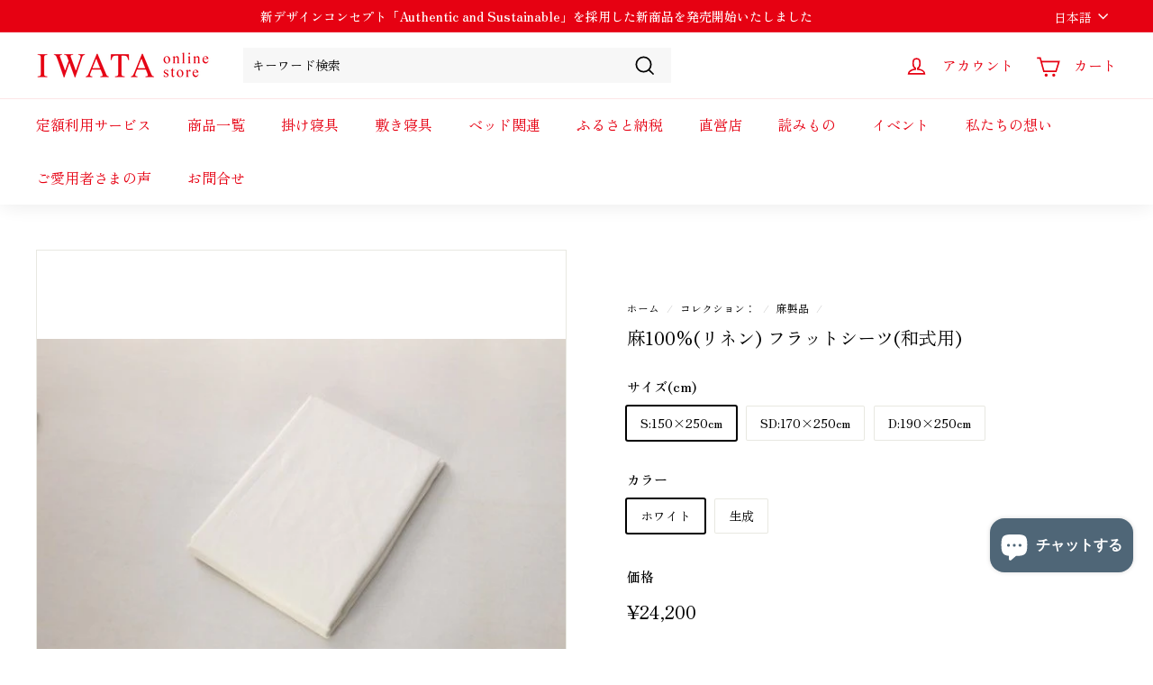

--- FILE ---
content_type: text/html; charset=utf-8
request_url: https://iwata-online.com/collections/linen/products/665901901
body_size: 41018
content:
<!doctype html>
<html class="no-js" lang="ja" dir="ltr">
<head>
               <script type='text/javascript' src='//iwata-online.com/apps/easylockdown/easylockdown-1.0.8.min.js' data-no-instant></script> <script type='text/javascript'>if( typeof InstantClick == 'object' ) easylockdown.clearData();</script> <style type="text/css">#easylockdown-password-form{padding:30px 0;text-align:center}#easylockdown-wrapper,.easylockdown-form-holder{display:inline-block}#easylockdown-password{vertical-align:top;margin-bottom:16px;padding:8px 15px;line-height:1.2em;outline:0;box-shadow:none}#easylockdown-password-error{display:none;color:#fb8077;text-align:left}#easylockdown-password-error.easylockdown-error{border:1px solid #fb8077}#easylockdown-password-form-button:not(.easylockdown-native-styles){vertical-align:top;display:inline-block!important;height:auto!important;padding:8px 15px;background:#777;border-radius:3px;color:#fff!important;line-height:1.2em;text-decoration:none!important}.easylockdown-instantclick-fix,.easylockdown-item-selector{position:absolute;z-index:-999;display:none;height:0;width:0;font-size:0;line-height:0}.easylockdown-collection-item[data-eld-loc-can],.easylockdown-item-selector+*,.easylockdown-item[data-eld-loc-can]{display:none}.easylockdown404-content-container{padding:50px;text-align:center}.easylockdown404-title-holder .easylockdown-title-404{display:block;margin:0 0 1rem;font-size:2rem;line-height:2.5rem}</style> 









<script type='text/javascript'>easylockdown.routeListByLocation.cannot.push({loc: 'TW', url: 'https://www.iozon.co.jp/', title404: 'Page not found', message404: '<p>Sorry, we couldn&apos;t find this page.</p>'});</script>





<script type='text/javascript'>
  if( typeof easylockdown == 'object' ) {
    easylockdown.localeRootUrl = '';
    easylockdown.routerByLocation(); 

    easylockdown.onReady(function(e){
      easylockdown.hideAllLinks();
    });
  }
</script>

  <!-- Google Tag Manager -->
<script>(function(w,d,s,l,i){w[l]=w[l]||[];w[l].push({'gtm.start':
new Date().getTime(),event:'gtm.js'});var f=d.getElementsByTagName(s)[0],
j=d.createElement(s),dl=l!='dataLayer'?'&l='+l:'';j.async=true;j.src=
'https://www.googletagmanager.com/gtm.js?id='+i+dl;f.parentNode.insertBefore(j,f);
})(window,document,'script','dataLayer','GTM-5ZG6XM');</script>
<!-- End Google Tag Manager -->
  
<!-- Google tag (gtag.js) -->
<script async src="https://www.googletagmanager.com/gtag/js?id=AW-925366044"></script>
<script>
  window.dataLayer = window.dataLayer || [];
  function gtag(){dataLayer.push(arguments);}
  gtag('js', new Date());
  gtag('config', 'AW-925366044');
</script>
  
  <meta charset="utf-8">
  <meta http-equiv="X-UA-Compatible" content="IE=edge,chrome=1">
  <meta name="viewport" content="width=device-width,initial-scale=1">
  <meta name="theme-color" content="#ffffff">
  <link rel="canonical" href="https://iwata-online.com/products/665901901">
  <link rel="preload" as="style" href="//iwata-online.com/cdn/shop/t/88/assets/theme.css?v=135728168732950675171766023728">
  <link rel="preload" as="style" href="//iwata-online.com/cdn/shop/t/88/assets/theme-fix.css?15563">
  <link rel="preload" as="script" href="//iwata-online.com/cdn/shop/t/88/assets/theme.min.js?v=68131789593986672181668998935">
  <link rel="preconnect" href="https://cdn.shopify.com">
  <link rel="preconnect" href="https://fonts.shopifycdn.com">
  <link rel="dns-prefetch" href="https://ajax.googleapis.com">
  <link rel="dns-prefetch" href="https://maps.googleapis.com">
  <link rel="dns-prefetch" href="https://maps.gstatic.com"><link rel="shortcut icon" href="//iwata-online.com/cdn/shop/files/IWATA-logo2_32x32.jpg?v=1636433379" type="image/png" />
<title>麻100％(リネン) フラットシーツ(和式用)
&ndash; 寝具のイワタ
</title>
<meta name="description" content="汗ばんでも肌に密着しない麻100％のシーツ。熱を逃がし、心地よい感触を持続させるため。高温多湿の日本の夏にぴったり。洗濯も可能です。 ＊色見本は現物とは若干異なります。あらかじめご了承下さい。">

   
<meta property="og:site_name" content="寝具のイワタ">
  <meta property="og:url" content="https://iwata-online.com/products/665901901">
  <meta property="og:title" content="麻100％(リネン)  フラットシーツ(和式用)">
  <meta property="og:type" content="product">
  <meta property="og:description" content="汗ばんでも肌に密着しない麻100％のシーツ。熱を逃がし、心地よい感触を持続させるため。高温多湿の日本の夏にぴったり。洗濯も可能です。 ＊色見本は現物とは若干異なります。あらかじめご了承下さい。"><meta property="og:image" content="http://iwata-online.com/cdn/shop/products/91688323.jpg?v=1630120907">
    <meta property="og:image:secure_url" content="https://iwata-online.com/cdn/shop/products/91688323.jpg?v=1630120907">
    <meta property="og:image:width" content="550">
    <meta property="og:image:height" content="366"><meta name="twitter:site" content="@">
  <meta name="twitter:card" content="summary_large_image">
  <meta name="twitter:title" content="麻100％(リネン)  フラットシーツ(和式用)">
  <meta name="twitter:description" content="汗ばんでも肌に密着しない麻100％のシーツ。熱を逃がし、心地よい感触を持続させるため。高温多湿の日本の夏にぴったり。洗濯も可能です。 ＊色見本は現物とは若干異なります。あらかじめご了承下さい。">
<style data-shopify>@font-face {
  font-family: "Zen Old Mincho";
  font-weight: 400;
  font-style: normal;
  font-display: swap;
  src: url("//iwata-online.com/cdn/fonts/zen_old_mincho/zenoldmincho_n4.7e1b50b13d60400e208a9045c83c7f942d334b13.woff2") format("woff2"),
       url("//iwata-online.com/cdn/fonts/zen_old_mincho/zenoldmincho_n4.2bc976195161eb2273775b1cb06c3cbd4a6500c6.woff") format("woff");
}

  @font-face {
  font-family: "Zen Old Mincho";
  font-weight: 400;
  font-style: normal;
  font-display: swap;
  src: url("//iwata-online.com/cdn/fonts/zen_old_mincho/zenoldmincho_n4.7e1b50b13d60400e208a9045c83c7f942d334b13.woff2") format("woff2"),
       url("//iwata-online.com/cdn/fonts/zen_old_mincho/zenoldmincho_n4.2bc976195161eb2273775b1cb06c3cbd4a6500c6.woff") format("woff");
}


  @font-face {
  font-family: "Zen Old Mincho";
  font-weight: 600;
  font-style: normal;
  font-display: swap;
  src: url("//iwata-online.com/cdn/fonts/zen_old_mincho/zenoldmincho_n6.3acfffa2f33ca4b5c5a0aa863a0a7025f5dbbdc6.woff2") format("woff2"),
       url("//iwata-online.com/cdn/fonts/zen_old_mincho/zenoldmincho_n6.2e712f57d1275d0b8d81d12583793a46485d7e28.woff") format("woff");
}

  
  
</style><link href="//iwata-online.com/cdn/shop/t/88/assets/theme.css?v=135728168732950675171766023728" rel="stylesheet" type="text/css" media="all" />
<style data-shopify>:root {
    --typeHeaderPrimary: "Zen Old Mincho";
    --typeHeaderFallback: serif;
    --typeHeaderSize: 24px;
    --typeHeaderWeight: 400;
    --typeHeaderLineHeight: 1.2;
    --typeHeaderSpacing: 0.0em;

    --typeBasePrimary:"Zen Old Mincho";
    --typeBaseFallback:serif;
    --typeBaseSize: 14px;
    --typeBaseWeight: 400;
    --typeBaseSpacing: 0.0em;
    --typeBaseLineHeight: 1.7;

    --colorSmallImageBg: #ffffff;
    --colorSmallImageBgDark: #f7f7f7;
    --colorLargeImageBg: #e7e7e7;
    --colorLargeImageBgLight: #ffffff;

    --iconWeight: 4px;
    --iconLinecaps: miter;

    
      --buttonRadius: 0px;
      --btnPadding: 11px 20px;
    

    
      --roundness: 0px;
    

    
      --gridThickness: 2px;
    

    --productTileMargin: 5%;
    --collectionTileMargin: 5%;

    --swatchSize: 40px;
  }

  @media screen and (max-width: 768px) {
    :root {
      --typeBaseSize: 12px;

      
        --roundness: 0px;
        --btnPadding: 9px 17px;
      
    }
  }</style><script>
    document.documentElement.className = document.documentElement.className.replace('no-js', 'js');

    window.theme = window.theme || {};
    theme.routes = {
      home: "/",
      collections: "/collections",
      cart: "/cart.js",
      cartPage: "/cart",
      cartAdd: "/cart/add.js",
      cartChange: "/cart/change.js",
      search: "/search"
    };
    theme.strings = {
      soldOut: "売り切れ",
      unavailable: "無効",
      inStockLabel: "",
      stockLabel: "",
      willNotShipUntil: "[date]まで発送されません",
      willBeInStockAfter: "[date]以降に在庫があります",
      waitingForStock: "追加途中の在庫",
      savePrice: "[saved_amount] off",
      cartEmpty: "カートに商品が入っていません",
      cartTermsConfirmation: "利用規約に同意するにチェックをしてください",
      searchCollections: "コレクション：",
      searchPages: "ページ：",
      searchArticles: "記事："
    };
    theme.settings = {
      dynamicVariantsEnable: true,
      cartType: "page",
      isCustomerTemplate: false,
      moneyFormat: "¥{{amount_no_decimals}}",
      saveType: "dollar",
      productImageSize: "square",
      productImageCover: true,
      predictiveSearch: true,
      predictiveSearchType: "product",
      superScriptSetting: false,
      superScriptPrice: false,
      quickView: false,
      quickAdd: false,
      themeName: 'Iwata Original',
      themeVersion: "2.0.0"
    };
  </script>

  <script>window.performance && window.performance.mark && window.performance.mark('shopify.content_for_header.start');</script><meta name="google-site-verification" content="V7pCMN-NxiFpIaRf8j66cAWbgNwTEAVxd8NUnML4y_U">
<meta name="google-site-verification" content="9L0GwwWTz_nY-FT7kTW2O6A7o9iBvlRERnop5SDkA2Y">
<meta name="facebook-domain-verification" content="y0np2j0vhzt56qt0mbn9e9uoznamgi">
<meta id="shopify-digital-wallet" name="shopify-digital-wallet" content="/53322940583/digital_wallets/dialog">
<link rel="alternate" hreflang="x-default" href="https://iwata-online.com/products/665901901">
<link rel="alternate" hreflang="ja" href="https://iwata-online.com/products/665901901">
<link rel="alternate" hreflang="en" href="https://iwata-online.com/en/products/665901901">
<link rel="alternate" type="application/json+oembed" href="https://iwata-online.com/products/665901901.oembed">
<script async="async" src="/checkouts/internal/preloads.js?locale=ja-JP"></script>
<script id="shopify-features" type="application/json">{"accessToken":"83ee7d0a4022f157d28662ceeff61c73","betas":["rich-media-storefront-analytics"],"domain":"iwata-online.com","predictiveSearch":false,"shopId":53322940583,"locale":"ja"}</script>
<script>var Shopify = Shopify || {};
Shopify.shop = "iwata-online.myshopify.com";
Shopify.locale = "ja";
Shopify.currency = {"active":"JPY","rate":"1.0"};
Shopify.country = "JP";
Shopify.theme = {"name":"iwata-online\/main","id":130564227239,"schema_name":null,"schema_version":null,"theme_store_id":null,"role":"main"};
Shopify.theme.handle = "null";
Shopify.theme.style = {"id":null,"handle":null};
Shopify.cdnHost = "iwata-online.com/cdn";
Shopify.routes = Shopify.routes || {};
Shopify.routes.root = "/";</script>
<script type="module">!function(o){(o.Shopify=o.Shopify||{}).modules=!0}(window);</script>
<script>!function(o){function n(){var o=[];function n(){o.push(Array.prototype.slice.apply(arguments))}return n.q=o,n}var t=o.Shopify=o.Shopify||{};t.loadFeatures=n(),t.autoloadFeatures=n()}(window);</script>
<script id="shop-js-analytics" type="application/json">{"pageType":"product"}</script>
<script defer="defer" async type="module" src="//iwata-online.com/cdn/shopifycloud/shop-js/modules/v2/client.init-shop-cart-sync_Cun6Ba8E.ja.esm.js"></script>
<script defer="defer" async type="module" src="//iwata-online.com/cdn/shopifycloud/shop-js/modules/v2/chunk.common_DGWubyOB.esm.js"></script>
<script type="module">
  await import("//iwata-online.com/cdn/shopifycloud/shop-js/modules/v2/client.init-shop-cart-sync_Cun6Ba8E.ja.esm.js");
await import("//iwata-online.com/cdn/shopifycloud/shop-js/modules/v2/chunk.common_DGWubyOB.esm.js");

  window.Shopify.SignInWithShop?.initShopCartSync?.({"fedCMEnabled":true,"windoidEnabled":true});

</script>
<script>(function() {
  var isLoaded = false;
  function asyncLoad() {
    if (isLoaded) return;
    isLoaded = true;
    var urls = ["https:\/\/cdn-loyalty.yotpo.com\/loader\/iNbk5XPTc0HovleKpO_lJA.js?shop=iwata-online.myshopify.com","https:\/\/storage.nfcube.com\/instafeed-13cb1c187cfa951d94ff22348b19c9a9.js?shop=iwata-online.myshopify.com","https:\/\/d33a6lvgbd0fej.cloudfront.net\/script_tag\/secomapp.scripttag.js?shop=iwata-online.myshopify.com"];
    for (var i = 0; i < urls.length; i++) {
      var s = document.createElement('script');
      s.type = 'text/javascript';
      s.async = true;
      s.src = urls[i];
      var x = document.getElementsByTagName('script')[0];
      x.parentNode.insertBefore(s, x);
    }
  };
  if(window.attachEvent) {
    window.attachEvent('onload', asyncLoad);
  } else {
    window.addEventListener('load', asyncLoad, false);
  }
})();</script>
<script id="__st">var __st={"a":53322940583,"offset":32400,"reqid":"dbcf6707-6f6c-4710-9c65-86f79ddb5a0a-1768729588","pageurl":"iwata-online.com\/collections\/linen\/products\/665901901","u":"014f8a449a4b","p":"product","rtyp":"product","rid":6923835768999};</script>
<script>window.ShopifyPaypalV4VisibilityTracking = true;</script>
<script id="captcha-bootstrap">!function(){'use strict';const t='contact',e='account',n='new_comment',o=[[t,t],['blogs',n],['comments',n],[t,'customer']],c=[[e,'customer_login'],[e,'guest_login'],[e,'recover_customer_password'],[e,'create_customer']],r=t=>t.map((([t,e])=>`form[action*='/${t}']:not([data-nocaptcha='true']) input[name='form_type'][value='${e}']`)).join(','),a=t=>()=>t?[...document.querySelectorAll(t)].map((t=>t.form)):[];function s(){const t=[...o],e=r(t);return a(e)}const i='password',u='form_key',d=['recaptcha-v3-token','g-recaptcha-response','h-captcha-response',i],f=()=>{try{return window.sessionStorage}catch{return}},m='__shopify_v',_=t=>t.elements[u];function p(t,e,n=!1){try{const o=window.sessionStorage,c=JSON.parse(o.getItem(e)),{data:r}=function(t){const{data:e,action:n}=t;return t[m]||n?{data:e,action:n}:{data:t,action:n}}(c);for(const[e,n]of Object.entries(r))t.elements[e]&&(t.elements[e].value=n);n&&o.removeItem(e)}catch(o){console.error('form repopulation failed',{error:o})}}const l='form_type',E='cptcha';function T(t){t.dataset[E]=!0}const w=window,h=w.document,L='Shopify',v='ce_forms',y='captcha';let A=!1;((t,e)=>{const n=(g='f06e6c50-85a8-45c8-87d0-21a2b65856fe',I='https://cdn.shopify.com/shopifycloud/storefront-forms-hcaptcha/ce_storefront_forms_captcha_hcaptcha.v1.5.2.iife.js',D={infoText:'hCaptchaによる保護',privacyText:'プライバシー',termsText:'利用規約'},(t,e,n)=>{const o=w[L][v],c=o.bindForm;if(c)return c(t,g,e,D).then(n);var r;o.q.push([[t,g,e,D],n]),r=I,A||(h.body.append(Object.assign(h.createElement('script'),{id:'captcha-provider',async:!0,src:r})),A=!0)});var g,I,D;w[L]=w[L]||{},w[L][v]=w[L][v]||{},w[L][v].q=[],w[L][y]=w[L][y]||{},w[L][y].protect=function(t,e){n(t,void 0,e),T(t)},Object.freeze(w[L][y]),function(t,e,n,w,h,L){const[v,y,A,g]=function(t,e,n){const i=e?o:[],u=t?c:[],d=[...i,...u],f=r(d),m=r(i),_=r(d.filter((([t,e])=>n.includes(e))));return[a(f),a(m),a(_),s()]}(w,h,L),I=t=>{const e=t.target;return e instanceof HTMLFormElement?e:e&&e.form},D=t=>v().includes(t);t.addEventListener('submit',(t=>{const e=I(t);if(!e)return;const n=D(e)&&!e.dataset.hcaptchaBound&&!e.dataset.recaptchaBound,o=_(e),c=g().includes(e)&&(!o||!o.value);(n||c)&&t.preventDefault(),c&&!n&&(function(t){try{if(!f())return;!function(t){const e=f();if(!e)return;const n=_(t);if(!n)return;const o=n.value;o&&e.removeItem(o)}(t);const e=Array.from(Array(32),(()=>Math.random().toString(36)[2])).join('');!function(t,e){_(t)||t.append(Object.assign(document.createElement('input'),{type:'hidden',name:u})),t.elements[u].value=e}(t,e),function(t,e){const n=f();if(!n)return;const o=[...t.querySelectorAll(`input[type='${i}']`)].map((({name:t})=>t)),c=[...d,...o],r={};for(const[a,s]of new FormData(t).entries())c.includes(a)||(r[a]=s);n.setItem(e,JSON.stringify({[m]:1,action:t.action,data:r}))}(t,e)}catch(e){console.error('failed to persist form',e)}}(e),e.submit())}));const S=(t,e)=>{t&&!t.dataset[E]&&(n(t,e.some((e=>e===t))),T(t))};for(const o of['focusin','change'])t.addEventListener(o,(t=>{const e=I(t);D(e)&&S(e,y())}));const B=e.get('form_key'),M=e.get(l),P=B&&M;t.addEventListener('DOMContentLoaded',(()=>{const t=y();if(P)for(const e of t)e.elements[l].value===M&&p(e,B);[...new Set([...A(),...v().filter((t=>'true'===t.dataset.shopifyCaptcha))])].forEach((e=>S(e,t)))}))}(h,new URLSearchParams(w.location.search),n,t,e,['guest_login'])})(!0,!0)}();</script>
<script integrity="sha256-4kQ18oKyAcykRKYeNunJcIwy7WH5gtpwJnB7kiuLZ1E=" data-source-attribution="shopify.loadfeatures" defer="defer" src="//iwata-online.com/cdn/shopifycloud/storefront/assets/storefront/load_feature-a0a9edcb.js" crossorigin="anonymous"></script>
<script data-source-attribution="shopify.dynamic_checkout.dynamic.init">var Shopify=Shopify||{};Shopify.PaymentButton=Shopify.PaymentButton||{isStorefrontPortableWallets:!0,init:function(){window.Shopify.PaymentButton.init=function(){};var t=document.createElement("script");t.src="https://iwata-online.com/cdn/shopifycloud/portable-wallets/latest/portable-wallets.ja.js",t.type="module",document.head.appendChild(t)}};
</script>
<script data-source-attribution="shopify.dynamic_checkout.buyer_consent">
  function portableWalletsHideBuyerConsent(e){var t=document.getElementById("shopify-buyer-consent"),n=document.getElementById("shopify-subscription-policy-button");t&&n&&(t.classList.add("hidden"),t.setAttribute("aria-hidden","true"),n.removeEventListener("click",e))}function portableWalletsShowBuyerConsent(e){var t=document.getElementById("shopify-buyer-consent"),n=document.getElementById("shopify-subscription-policy-button");t&&n&&(t.classList.remove("hidden"),t.removeAttribute("aria-hidden"),n.addEventListener("click",e))}window.Shopify?.PaymentButton&&(window.Shopify.PaymentButton.hideBuyerConsent=portableWalletsHideBuyerConsent,window.Shopify.PaymentButton.showBuyerConsent=portableWalletsShowBuyerConsent);
</script>
<script data-source-attribution="shopify.dynamic_checkout.cart.bootstrap">document.addEventListener("DOMContentLoaded",(function(){function t(){return document.querySelector("shopify-accelerated-checkout-cart, shopify-accelerated-checkout")}if(t())Shopify.PaymentButton.init();else{new MutationObserver((function(e,n){t()&&(Shopify.PaymentButton.init(),n.disconnect())})).observe(document.body,{childList:!0,subtree:!0})}}));
</script>

<script>window.performance && window.performance.mark && window.performance.mark('shopify.content_for_header.end');</script>

  <script src="//iwata-online.com/cdn/shop/t/88/assets/vendor-scripts-v1.js" defer="defer"></script>
  <script src="//iwata-online.com/cdn/shop/t/88/assets/theme.js?v=87665822313028795381668998935" defer="defer"></script><!-- 	<script type="text/javascript" src="//iwata-online.com/cdn/shop/t/88/assets/globorequestforquote_params.js?v=151616259310852748111668998936" ></script>
<script type="text/javascript">
    var GRFQConfigs = GRFQConfigs || {};
    GRFQConfigs.customer = {
        'id': '',
        'email': '',
        'name': ''
    };
    GRFQConfigs.pageempty = "Your quote is currently empty."
    GRFQConfigs.product = {"id":6923835768999,"title":"麻100％(リネン)  フラットシーツ(和式用)","handle":"665901901","description":"\u003cp\u003e\u003cspan data-mce-fragment=\"1\"\u003e汗ばんでも肌に密着しない麻100％のシーツ。熱を逃がし、心地よい感触を持続させるため。高温多湿の日本の夏にぴったり。洗濯も可能です。\u003c\/span\u003e\u003c\/p\u003e\n\u003cp\u003e \u003c\/p\u003e\n\u003cp\u003e\u003cspan data-mce-fragment=\"1\"\u003e＊色見本は現物とは若干異なります。あらかじめご了承下さい。\u003c\/span\u003e\u003c\/p\u003e","published_at":"2021-08-18T14:03:28+09:00","created_at":"2021-07-21T13:51:43+09:00","vendor":"イワタ","type":"シーツ・カバー類","tags":["シーツ","麻"],"price":2420000,"price_min":2420000,"price_max":3080000,"available":true,"price_varies":true,"compare_at_price":null,"compare_at_price_min":0,"compare_at_price_max":0,"compare_at_price_varies":false,"variants":[{"id":40733245571239,"title":"S:150×250cm \/ ホワイト","option1":"S:150×250cm","option2":"ホワイト","option3":null,"sku":"66590190152580","requires_shipping":true,"taxable":true,"featured_image":{"id":30761920397479,"product_id":6923835768999,"position":1,"created_at":"2021-08-28T12:21:46+09:00","updated_at":"2021-08-28T12:21:47+09:00","alt":null,"width":550,"height":366,"src":"\/\/iwata-online.com\/cdn\/shop\/products\/91688323.jpg?v=1630120907","variant_ids":[40733245571239]},"available":true,"name":"麻100％(リネン)  フラットシーツ(和式用) - S:150×250cm \/ ホワイト","public_title":"S:150×250cm \/ ホワイト","options":["S:150×250cm","ホワイト"],"price":2420000,"weight":0,"compare_at_price":null,"inventory_management":"shopify","barcode":null,"featured_media":{"alt":null,"id":23193450184871,"position":1,"preview_image":{"aspect_ratio":1.503,"height":366,"width":550,"src":"\/\/iwata-online.com\/cdn\/shop\/products\/91688323.jpg?v=1630120907"}},"requires_selling_plan":false,"selling_plan_allocations":[]},{"id":40733245604007,"title":"SD:170×250cm \/ ホワイト","option1":"SD:170×250cm","option2":"ホワイト","option3":null,"sku":"66590190172580","requires_shipping":true,"taxable":true,"featured_image":{"id":30761920299175,"product_id":6923835768999,"position":6,"created_at":"2021-08-28T12:21:46+09:00","updated_at":"2021-08-28T12:21:47+09:00","alt":null,"width":550,"height":366,"src":"\/\/iwata-online.com\/cdn\/shop\/products\/91688323_o5.jpg?v=1630120907","variant_ids":[40733245604007,40733245636775]},"available":true,"name":"麻100％(リネン)  フラットシーツ(和式用) - SD:170×250cm \/ ホワイト","public_title":"SD:170×250cm \/ ホワイト","options":["SD:170×250cm","ホワイト"],"price":2750000,"weight":0,"compare_at_price":null,"inventory_management":"shopify","barcode":null,"featured_media":{"alt":null,"id":23193450021031,"position":6,"preview_image":{"aspect_ratio":1.503,"height":366,"width":550,"src":"\/\/iwata-online.com\/cdn\/shop\/products\/91688323_o5.jpg?v=1630120907"}},"requires_selling_plan":false,"selling_plan_allocations":[]},{"id":40733245636775,"title":"D:190×250cm \/ ホワイト","option1":"D:190×250cm","option2":"ホワイト","option3":null,"sku":"66590190192580","requires_shipping":true,"taxable":true,"featured_image":{"id":30761920299175,"product_id":6923835768999,"position":6,"created_at":"2021-08-28T12:21:46+09:00","updated_at":"2021-08-28T12:21:47+09:00","alt":null,"width":550,"height":366,"src":"\/\/iwata-online.com\/cdn\/shop\/products\/91688323_o5.jpg?v=1630120907","variant_ids":[40733245604007,40733245636775]},"available":true,"name":"麻100％(リネン)  フラットシーツ(和式用) - D:190×250cm \/ ホワイト","public_title":"D:190×250cm \/ ホワイト","options":["D:190×250cm","ホワイト"],"price":3080000,"weight":0,"compare_at_price":null,"inventory_management":"shopify","barcode":null,"featured_media":{"alt":null,"id":23193450021031,"position":6,"preview_image":{"aspect_ratio":1.503,"height":366,"width":550,"src":"\/\/iwata-online.com\/cdn\/shop\/products\/91688323_o5.jpg?v=1630120907"}},"requires_selling_plan":false,"selling_plan_allocations":[]},{"id":40733245669543,"title":"S:150×250cm \/ 生成","option1":"S:150×250cm","option2":"生成","option3":null,"sku":"66590190152590","requires_shipping":true,"taxable":true,"featured_image":{"id":30761920594087,"product_id":6923835768999,"position":7,"created_at":"2021-08-28T12:21:46+09:00","updated_at":"2021-08-28T12:21:48+09:00","alt":null,"width":550,"height":366,"src":"\/\/iwata-online.com\/cdn\/shop\/products\/91688323_o6.jpg?v=1630120908","variant_ids":[40733245669543,40733245702311,40733245735079]},"available":true,"name":"麻100％(リネン)  フラットシーツ(和式用) - S:150×250cm \/ 生成","public_title":"S:150×250cm \/ 生成","options":["S:150×250cm","生成"],"price":2420000,"weight":0,"compare_at_price":null,"inventory_management":"shopify","barcode":null,"featured_media":{"alt":null,"id":23193449988263,"position":7,"preview_image":{"aspect_ratio":1.503,"height":366,"width":550,"src":"\/\/iwata-online.com\/cdn\/shop\/products\/91688323_o6.jpg?v=1630120908"}},"requires_selling_plan":false,"selling_plan_allocations":[]},{"id":40733245702311,"title":"SD:170×250cm \/ 生成","option1":"SD:170×250cm","option2":"生成","option3":null,"sku":"66590190172590","requires_shipping":true,"taxable":true,"featured_image":{"id":30761920594087,"product_id":6923835768999,"position":7,"created_at":"2021-08-28T12:21:46+09:00","updated_at":"2021-08-28T12:21:48+09:00","alt":null,"width":550,"height":366,"src":"\/\/iwata-online.com\/cdn\/shop\/products\/91688323_o6.jpg?v=1630120908","variant_ids":[40733245669543,40733245702311,40733245735079]},"available":true,"name":"麻100％(リネン)  フラットシーツ(和式用) - SD:170×250cm \/ 生成","public_title":"SD:170×250cm \/ 生成","options":["SD:170×250cm","生成"],"price":2750000,"weight":0,"compare_at_price":null,"inventory_management":"shopify","barcode":null,"featured_media":{"alt":null,"id":23193449988263,"position":7,"preview_image":{"aspect_ratio":1.503,"height":366,"width":550,"src":"\/\/iwata-online.com\/cdn\/shop\/products\/91688323_o6.jpg?v=1630120908"}},"requires_selling_plan":false,"selling_plan_allocations":[]},{"id":40733245735079,"title":"D:190×250cm \/ 生成","option1":"D:190×250cm","option2":"生成","option3":null,"sku":"66590190192590","requires_shipping":true,"taxable":true,"featured_image":{"id":30761920594087,"product_id":6923835768999,"position":7,"created_at":"2021-08-28T12:21:46+09:00","updated_at":"2021-08-28T12:21:48+09:00","alt":null,"width":550,"height":366,"src":"\/\/iwata-online.com\/cdn\/shop\/products\/91688323_o6.jpg?v=1630120908","variant_ids":[40733245669543,40733245702311,40733245735079]},"available":true,"name":"麻100％(リネン)  フラットシーツ(和式用) - D:190×250cm \/ 生成","public_title":"D:190×250cm \/ 生成","options":["D:190×250cm","生成"],"price":3080000,"weight":0,"compare_at_price":null,"inventory_management":"shopify","barcode":null,"featured_media":{"alt":null,"id":23193449988263,"position":7,"preview_image":{"aspect_ratio":1.503,"height":366,"width":550,"src":"\/\/iwata-online.com\/cdn\/shop\/products\/91688323_o6.jpg?v=1630120908"}},"requires_selling_plan":false,"selling_plan_allocations":[]}],"images":["\/\/iwata-online.com\/cdn\/shop\/products\/91688323.jpg?v=1630120907","\/\/iwata-online.com\/cdn\/shop\/products\/91688323_o1.jpg?v=1630120907","\/\/iwata-online.com\/cdn\/shop\/products\/91688323_o2.jpg?v=1630120908","\/\/iwata-online.com\/cdn\/shop\/products\/91688323_o4.jpg?v=1630120907","\/\/iwata-online.com\/cdn\/shop\/products\/91688323_o3.jpg?v=1630120908","\/\/iwata-online.com\/cdn\/shop\/products\/91688323_o5.jpg?v=1630120907","\/\/iwata-online.com\/cdn\/shop\/products\/91688323_o6.jpg?v=1630120908"],"featured_image":"\/\/iwata-online.com\/cdn\/shop\/products\/91688323.jpg?v=1630120907","options":["サイズ(cm)","カラー"],"media":[{"alt":null,"id":23193450184871,"position":1,"preview_image":{"aspect_ratio":1.503,"height":366,"width":550,"src":"\/\/iwata-online.com\/cdn\/shop\/products\/91688323.jpg?v=1630120907"},"aspect_ratio":1.503,"height":366,"media_type":"image","src":"\/\/iwata-online.com\/cdn\/shop\/products\/91688323.jpg?v=1630120907","width":550},{"alt":null,"id":23193450152103,"position":2,"preview_image":{"aspect_ratio":1.503,"height":366,"width":550,"src":"\/\/iwata-online.com\/cdn\/shop\/products\/91688323_o1.jpg?v=1630120907"},"aspect_ratio":1.503,"height":366,"media_type":"image","src":"\/\/iwata-online.com\/cdn\/shop\/products\/91688323_o1.jpg?v=1630120907","width":550},{"alt":null,"id":23193450119335,"position":3,"preview_image":{"aspect_ratio":1.503,"height":366,"width":550,"src":"\/\/iwata-online.com\/cdn\/shop\/products\/91688323_o2.jpg?v=1630120908"},"aspect_ratio":1.503,"height":366,"media_type":"image","src":"\/\/iwata-online.com\/cdn\/shop\/products\/91688323_o2.jpg?v=1630120908","width":550},{"alt":null,"id":23193450053799,"position":4,"preview_image":{"aspect_ratio":1.503,"height":366,"width":550,"src":"\/\/iwata-online.com\/cdn\/shop\/products\/91688323_o4.jpg?v=1630120907"},"aspect_ratio":1.503,"height":366,"media_type":"image","src":"\/\/iwata-online.com\/cdn\/shop\/products\/91688323_o4.jpg?v=1630120907","width":550},{"alt":null,"id":23193450086567,"position":5,"preview_image":{"aspect_ratio":1.503,"height":366,"width":550,"src":"\/\/iwata-online.com\/cdn\/shop\/products\/91688323_o3.jpg?v=1630120908"},"aspect_ratio":1.503,"height":366,"media_type":"image","src":"\/\/iwata-online.com\/cdn\/shop\/products\/91688323_o3.jpg?v=1630120908","width":550},{"alt":null,"id":23193450021031,"position":6,"preview_image":{"aspect_ratio":1.503,"height":366,"width":550,"src":"\/\/iwata-online.com\/cdn\/shop\/products\/91688323_o5.jpg?v=1630120907"},"aspect_ratio":1.503,"height":366,"media_type":"image","src":"\/\/iwata-online.com\/cdn\/shop\/products\/91688323_o5.jpg?v=1630120907","width":550},{"alt":null,"id":23193449988263,"position":7,"preview_image":{"aspect_ratio":1.503,"height":366,"width":550,"src":"\/\/iwata-online.com\/cdn\/shop\/products\/91688323_o6.jpg?v=1630120908"},"aspect_ratio":1.503,"height":366,"media_type":"image","src":"\/\/iwata-online.com\/cdn\/shop\/products\/91688323_o6.jpg?v=1630120908","width":550}],"requires_selling_plan":false,"selling_plan_groups":[],"content":"\u003cp\u003e\u003cspan data-mce-fragment=\"1\"\u003e汗ばんでも肌に密着しない麻100％のシーツ。熱を逃がし、心地よい感触を持続させるため。高温多湿の日本の夏にぴったり。洗濯も可能です。\u003c\/span\u003e\u003c\/p\u003e\n\u003cp\u003e \u003c\/p\u003e\n\u003cp\u003e\u003cspan data-mce-fragment=\"1\"\u003e＊色見本は現物とは若干異なります。あらかじめご了承下さい。\u003c\/span\u003e\u003c\/p\u003e"};
            GRFQConfigs.product.selected_or_first_available_variant = {"id":40733245571239,"title":"S:150×250cm \/ ホワイト","option1":"S:150×250cm","option2":"ホワイト","option3":null,"sku":"66590190152580","requires_shipping":true,"taxable":true,"featured_image":{"id":30761920397479,"product_id":6923835768999,"position":1,"created_at":"2021-08-28T12:21:46+09:00","updated_at":"2021-08-28T12:21:47+09:00","alt":null,"width":550,"height":366,"src":"\/\/iwata-online.com\/cdn\/shop\/products\/91688323.jpg?v=1630120907","variant_ids":[40733245571239]},"available":true,"name":"麻100％(リネン)  フラットシーツ(和式用) - S:150×250cm \/ ホワイト","public_title":"S:150×250cm \/ ホワイト","options":["S:150×250cm","ホワイト"],"price":2420000,"weight":0,"compare_at_price":null,"inventory_management":"shopify","barcode":null,"featured_media":{"alt":null,"id":23193450184871,"position":1,"preview_image":{"aspect_ratio":1.503,"height":366,"width":550,"src":"\/\/iwata-online.com\/cdn\/shop\/products\/91688323.jpg?v=1630120907"}},"requires_selling_plan":false,"selling_plan_allocations":[]}        </script>
<script type="text/javascript" src="//iwata-online.com/cdn/shop/t/88/assets/globorequestforquote.js?v=91534907406420291291668998930" defer="defer"></script>
    <script> 
        if(typeof GRFQConfigs.product['collection'] === 'undefined') 
            GRFQConfigs.product['collection'] = []; 
        GRFQConfigs.product['collection'].push('276582400167'); 
    </script> 
    <script> 
        if(typeof GRFQConfigs.product['collection'] === 'undefined') 
            GRFQConfigs.product['collection'] = []; 
        GRFQConfigs.product['collection'].push('282909114535'); 
    </script> 
    <script> 
        if(typeof GRFQConfigs.product['collection'] === 'undefined') 
            GRFQConfigs.product['collection'] = []; 
        GRFQConfigs.product['collection'].push('276603076775'); 
    </script> 
    <script> 
        if(typeof GRFQConfigs.product['collection'] === 'undefined') 
            GRFQConfigs.product['collection'] = []; 
        GRFQConfigs.product['collection'].push('276581679271'); 
    </script> 

<link href="//iwata-online.com/cdn/shop/t/88/assets/globorequestforquote.css?v=46123758548031741081668998931" rel="stylesheet" type="text/css" media="all" /><style>
    .rfq-btn{
        background: ;
        color: ;
        font-size: px;
    }
</style> -->

  <script src="https://cdn-widgetsrepository.yotpo.com/v1/loader/iNbk5XPTc0HovleKpO_lJA" async></script>
  <meta name="google-site-verification" content="9L0GwwWTz_nY-FT7kTW2O6A7o9iBvlRERnop5SDkA2Y" />



<script type="text/javascript">
    (function(c,l,a,r,i,t,y){
        c[a]=c[a]||function(){(c[a].q=c[a].q||[]).push(arguments)};
        t=l.createElement(r);t.async=1;t.src="https://www.clarity.ms/tag/"+i;
        y=l.getElementsByTagName(r)[0];y.parentNode.insertBefore(t,y);
    })(window, document, "clarity", "script", "j55ko7n789");
</script>
  <meta name="google-site-verification" content="RxcOLfjX_buaAcZR8dqQZvHk5CnOc76CciF_bAHaYoI" />
<script src="https://cdn.shopify.com/extensions/cfc76123-b24f-4e9a-a1dc-585518796af7/forms-2294/assets/shopify-forms-loader.js" type="text/javascript" defer="defer"></script>
<script src="https://cdn.shopify.com/extensions/7bc9bb47-adfa-4267-963e-cadee5096caf/inbox-1252/assets/inbox-chat-loader.js" type="text/javascript" defer="defer"></script>
<script src="https://cdn.shopify.com/extensions/019bb13b-e701-7f34-b935-c9e8620fd922/tms-prod-148/assets/tms-translator.min.js" type="text/javascript" defer="defer"></script>
<link href="https://monorail-edge.shopifysvc.com" rel="dns-prefetch">
<script>(function(){if ("sendBeacon" in navigator && "performance" in window) {try {var session_token_from_headers = performance.getEntriesByType('navigation')[0].serverTiming.find(x => x.name == '_s').description;} catch {var session_token_from_headers = undefined;}var session_cookie_matches = document.cookie.match(/_shopify_s=([^;]*)/);var session_token_from_cookie = session_cookie_matches && session_cookie_matches.length === 2 ? session_cookie_matches[1] : "";var session_token = session_token_from_headers || session_token_from_cookie || "";function handle_abandonment_event(e) {var entries = performance.getEntries().filter(function(entry) {return /monorail-edge.shopifysvc.com/.test(entry.name);});if (!window.abandonment_tracked && entries.length === 0) {window.abandonment_tracked = true;var currentMs = Date.now();var navigation_start = performance.timing.navigationStart;var payload = {shop_id: 53322940583,url: window.location.href,navigation_start,duration: currentMs - navigation_start,session_token,page_type: "product"};window.navigator.sendBeacon("https://monorail-edge.shopifysvc.com/v1/produce", JSON.stringify({schema_id: "online_store_buyer_site_abandonment/1.1",payload: payload,metadata: {event_created_at_ms: currentMs,event_sent_at_ms: currentMs}}));}}window.addEventListener('pagehide', handle_abandonment_event);}}());</script>
<script id="web-pixels-manager-setup">(function e(e,d,r,n,o){if(void 0===o&&(o={}),!Boolean(null===(a=null===(i=window.Shopify)||void 0===i?void 0:i.analytics)||void 0===a?void 0:a.replayQueue)){var i,a;window.Shopify=window.Shopify||{};var t=window.Shopify;t.analytics=t.analytics||{};var s=t.analytics;s.replayQueue=[],s.publish=function(e,d,r){return s.replayQueue.push([e,d,r]),!0};try{self.performance.mark("wpm:start")}catch(e){}var l=function(){var e={modern:/Edge?\/(1{2}[4-9]|1[2-9]\d|[2-9]\d{2}|\d{4,})\.\d+(\.\d+|)|Firefox\/(1{2}[4-9]|1[2-9]\d|[2-9]\d{2}|\d{4,})\.\d+(\.\d+|)|Chrom(ium|e)\/(9{2}|\d{3,})\.\d+(\.\d+|)|(Maci|X1{2}).+ Version\/(15\.\d+|(1[6-9]|[2-9]\d|\d{3,})\.\d+)([,.]\d+|)( \(\w+\)|)( Mobile\/\w+|) Safari\/|Chrome.+OPR\/(9{2}|\d{3,})\.\d+\.\d+|(CPU[ +]OS|iPhone[ +]OS|CPU[ +]iPhone|CPU IPhone OS|CPU iPad OS)[ +]+(15[._]\d+|(1[6-9]|[2-9]\d|\d{3,})[._]\d+)([._]\d+|)|Android:?[ /-](13[3-9]|1[4-9]\d|[2-9]\d{2}|\d{4,})(\.\d+|)(\.\d+|)|Android.+Firefox\/(13[5-9]|1[4-9]\d|[2-9]\d{2}|\d{4,})\.\d+(\.\d+|)|Android.+Chrom(ium|e)\/(13[3-9]|1[4-9]\d|[2-9]\d{2}|\d{4,})\.\d+(\.\d+|)|SamsungBrowser\/([2-9]\d|\d{3,})\.\d+/,legacy:/Edge?\/(1[6-9]|[2-9]\d|\d{3,})\.\d+(\.\d+|)|Firefox\/(5[4-9]|[6-9]\d|\d{3,})\.\d+(\.\d+|)|Chrom(ium|e)\/(5[1-9]|[6-9]\d|\d{3,})\.\d+(\.\d+|)([\d.]+$|.*Safari\/(?![\d.]+ Edge\/[\d.]+$))|(Maci|X1{2}).+ Version\/(10\.\d+|(1[1-9]|[2-9]\d|\d{3,})\.\d+)([,.]\d+|)( \(\w+\)|)( Mobile\/\w+|) Safari\/|Chrome.+OPR\/(3[89]|[4-9]\d|\d{3,})\.\d+\.\d+|(CPU[ +]OS|iPhone[ +]OS|CPU[ +]iPhone|CPU IPhone OS|CPU iPad OS)[ +]+(10[._]\d+|(1[1-9]|[2-9]\d|\d{3,})[._]\d+)([._]\d+|)|Android:?[ /-](13[3-9]|1[4-9]\d|[2-9]\d{2}|\d{4,})(\.\d+|)(\.\d+|)|Mobile Safari.+OPR\/([89]\d|\d{3,})\.\d+\.\d+|Android.+Firefox\/(13[5-9]|1[4-9]\d|[2-9]\d{2}|\d{4,})\.\d+(\.\d+|)|Android.+Chrom(ium|e)\/(13[3-9]|1[4-9]\d|[2-9]\d{2}|\d{4,})\.\d+(\.\d+|)|Android.+(UC? ?Browser|UCWEB|U3)[ /]?(15\.([5-9]|\d{2,})|(1[6-9]|[2-9]\d|\d{3,})\.\d+)\.\d+|SamsungBrowser\/(5\.\d+|([6-9]|\d{2,})\.\d+)|Android.+MQ{2}Browser\/(14(\.(9|\d{2,})|)|(1[5-9]|[2-9]\d|\d{3,})(\.\d+|))(\.\d+|)|K[Aa][Ii]OS\/(3\.\d+|([4-9]|\d{2,})\.\d+)(\.\d+|)/},d=e.modern,r=e.legacy,n=navigator.userAgent;return n.match(d)?"modern":n.match(r)?"legacy":"unknown"}(),u="modern"===l?"modern":"legacy",c=(null!=n?n:{modern:"",legacy:""})[u],f=function(e){return[e.baseUrl,"/wpm","/b",e.hashVersion,"modern"===e.buildTarget?"m":"l",".js"].join("")}({baseUrl:d,hashVersion:r,buildTarget:u}),m=function(e){var d=e.version,r=e.bundleTarget,n=e.surface,o=e.pageUrl,i=e.monorailEndpoint;return{emit:function(e){var a=e.status,t=e.errorMsg,s=(new Date).getTime(),l=JSON.stringify({metadata:{event_sent_at_ms:s},events:[{schema_id:"web_pixels_manager_load/3.1",payload:{version:d,bundle_target:r,page_url:o,status:a,surface:n,error_msg:t},metadata:{event_created_at_ms:s}}]});if(!i)return console&&console.warn&&console.warn("[Web Pixels Manager] No Monorail endpoint provided, skipping logging."),!1;try{return self.navigator.sendBeacon.bind(self.navigator)(i,l)}catch(e){}var u=new XMLHttpRequest;try{return u.open("POST",i,!0),u.setRequestHeader("Content-Type","text/plain"),u.send(l),!0}catch(e){return console&&console.warn&&console.warn("[Web Pixels Manager] Got an unhandled error while logging to Monorail."),!1}}}}({version:r,bundleTarget:l,surface:e.surface,pageUrl:self.location.href,monorailEndpoint:e.monorailEndpoint});try{o.browserTarget=l,function(e){var d=e.src,r=e.async,n=void 0===r||r,o=e.onload,i=e.onerror,a=e.sri,t=e.scriptDataAttributes,s=void 0===t?{}:t,l=document.createElement("script"),u=document.querySelector("head"),c=document.querySelector("body");if(l.async=n,l.src=d,a&&(l.integrity=a,l.crossOrigin="anonymous"),s)for(var f in s)if(Object.prototype.hasOwnProperty.call(s,f))try{l.dataset[f]=s[f]}catch(e){}if(o&&l.addEventListener("load",o),i&&l.addEventListener("error",i),u)u.appendChild(l);else{if(!c)throw new Error("Did not find a head or body element to append the script");c.appendChild(l)}}({src:f,async:!0,onload:function(){if(!function(){var e,d;return Boolean(null===(d=null===(e=window.Shopify)||void 0===e?void 0:e.analytics)||void 0===d?void 0:d.initialized)}()){var d=window.webPixelsManager.init(e)||void 0;if(d){var r=window.Shopify.analytics;r.replayQueue.forEach((function(e){var r=e[0],n=e[1],o=e[2];d.publishCustomEvent(r,n,o)})),r.replayQueue=[],r.publish=d.publishCustomEvent,r.visitor=d.visitor,r.initialized=!0}}},onerror:function(){return m.emit({status:"failed",errorMsg:"".concat(f," has failed to load")})},sri:function(e){var d=/^sha384-[A-Za-z0-9+/=]+$/;return"string"==typeof e&&d.test(e)}(c)?c:"",scriptDataAttributes:o}),m.emit({status:"loading"})}catch(e){m.emit({status:"failed",errorMsg:(null==e?void 0:e.message)||"Unknown error"})}}})({shopId: 53322940583,storefrontBaseUrl: "https://iwata-online.com",extensionsBaseUrl: "https://extensions.shopifycdn.com/cdn/shopifycloud/web-pixels-manager",monorailEndpoint: "https://monorail-edge.shopifysvc.com/unstable/produce_batch",surface: "storefront-renderer",enabledBetaFlags: ["2dca8a86"],webPixelsConfigList: [{"id":"1579712679","configuration":"{\"shop\":\"iwata-online.myshopify.com\",\"collect_url\":\"https:\\\/\\\/collect.bogos.io\\\/collect\"}","eventPayloadVersion":"v1","runtimeContext":"STRICT","scriptVersion":"e6ba5d3ab17a1a2b5c9cdd99319e2458","type":"APP","apiClientId":177733,"privacyPurposes":["ANALYTICS","MARKETING","SALE_OF_DATA"],"dataSharingAdjustments":{"protectedCustomerApprovalScopes":["read_customer_address","read_customer_email","read_customer_name","read_customer_personal_data","read_customer_phone"]}},{"id":"1562542247","configuration":"{\"tagID\":\"2613972723391\"}","eventPayloadVersion":"v1","runtimeContext":"STRICT","scriptVersion":"18031546ee651571ed29edbe71a3550b","type":"APP","apiClientId":3009811,"privacyPurposes":["ANALYTICS","MARKETING","SALE_OF_DATA"],"dataSharingAdjustments":{"protectedCustomerApprovalScopes":["read_customer_address","read_customer_email","read_customer_name","read_customer_personal_data","read_customer_phone"]}},{"id":"565739687","configuration":"{\"config\":\"{\\\"google_tag_ids\\\":[\\\"G-6H9BBLXLKJ\\\"],\\\"target_country\\\":\\\"JP\\\",\\\"gtag_events\\\":[{\\\"type\\\":\\\"begin_checkout\\\",\\\"action_label\\\":\\\"G-6H9BBLXLKJ\\\"},{\\\"type\\\":\\\"search\\\",\\\"action_label\\\":\\\"G-6H9BBLXLKJ\\\"},{\\\"type\\\":\\\"view_item\\\",\\\"action_label\\\":\\\"G-6H9BBLXLKJ\\\"},{\\\"type\\\":\\\"purchase\\\",\\\"action_label\\\":\\\"G-6H9BBLXLKJ\\\"},{\\\"type\\\":\\\"page_view\\\",\\\"action_label\\\":\\\"G-6H9BBLXLKJ\\\"},{\\\"type\\\":\\\"add_payment_info\\\",\\\"action_label\\\":\\\"G-6H9BBLXLKJ\\\"},{\\\"type\\\":\\\"add_to_cart\\\",\\\"action_label\\\":\\\"G-6H9BBLXLKJ\\\"}],\\\"enable_monitoring_mode\\\":false}\"}","eventPayloadVersion":"v1","runtimeContext":"OPEN","scriptVersion":"b2a88bafab3e21179ed38636efcd8a93","type":"APP","apiClientId":1780363,"privacyPurposes":[],"dataSharingAdjustments":{"protectedCustomerApprovalScopes":["read_customer_address","read_customer_email","read_customer_name","read_customer_personal_data","read_customer_phone"]}},{"id":"288882855","configuration":"{\"pixel_id\":\"1016760195955060\",\"pixel_type\":\"facebook_pixel\",\"metaapp_system_user_token\":\"-\"}","eventPayloadVersion":"v1","runtimeContext":"OPEN","scriptVersion":"ca16bc87fe92b6042fbaa3acc2fbdaa6","type":"APP","apiClientId":2329312,"privacyPurposes":["ANALYTICS","MARKETING","SALE_OF_DATA"],"dataSharingAdjustments":{"protectedCustomerApprovalScopes":["read_customer_address","read_customer_email","read_customer_name","read_customer_personal_data","read_customer_phone"]}},{"id":"shopify-app-pixel","configuration":"{}","eventPayloadVersion":"v1","runtimeContext":"STRICT","scriptVersion":"0450","apiClientId":"shopify-pixel","type":"APP","privacyPurposes":["ANALYTICS","MARKETING"]},{"id":"shopify-custom-pixel","eventPayloadVersion":"v1","runtimeContext":"LAX","scriptVersion":"0450","apiClientId":"shopify-pixel","type":"CUSTOM","privacyPurposes":["ANALYTICS","MARKETING"]}],isMerchantRequest: false,initData: {"shop":{"name":"寝具のイワタ","paymentSettings":{"currencyCode":"JPY"},"myshopifyDomain":"iwata-online.myshopify.com","countryCode":"JP","storefrontUrl":"https:\/\/iwata-online.com"},"customer":null,"cart":null,"checkout":null,"productVariants":[{"price":{"amount":24200.0,"currencyCode":"JPY"},"product":{"title":"麻100％(リネン)  フラットシーツ(和式用)","vendor":"イワタ","id":"6923835768999","untranslatedTitle":"麻100％(リネン)  フラットシーツ(和式用)","url":"\/products\/665901901","type":"シーツ・カバー類"},"id":"40733245571239","image":{"src":"\/\/iwata-online.com\/cdn\/shop\/products\/91688323.jpg?v=1630120907"},"sku":"66590190152580","title":"S:150×250cm \/ ホワイト","untranslatedTitle":"S:150×250cm \/ ホワイト"},{"price":{"amount":27500.0,"currencyCode":"JPY"},"product":{"title":"麻100％(リネン)  フラットシーツ(和式用)","vendor":"イワタ","id":"6923835768999","untranslatedTitle":"麻100％(リネン)  フラットシーツ(和式用)","url":"\/products\/665901901","type":"シーツ・カバー類"},"id":"40733245604007","image":{"src":"\/\/iwata-online.com\/cdn\/shop\/products\/91688323_o5.jpg?v=1630120907"},"sku":"66590190172580","title":"SD:170×250cm \/ ホワイト","untranslatedTitle":"SD:170×250cm \/ ホワイト"},{"price":{"amount":30800.0,"currencyCode":"JPY"},"product":{"title":"麻100％(リネン)  フラットシーツ(和式用)","vendor":"イワタ","id":"6923835768999","untranslatedTitle":"麻100％(リネン)  フラットシーツ(和式用)","url":"\/products\/665901901","type":"シーツ・カバー類"},"id":"40733245636775","image":{"src":"\/\/iwata-online.com\/cdn\/shop\/products\/91688323_o5.jpg?v=1630120907"},"sku":"66590190192580","title":"D:190×250cm \/ ホワイト","untranslatedTitle":"D:190×250cm \/ ホワイト"},{"price":{"amount":24200.0,"currencyCode":"JPY"},"product":{"title":"麻100％(リネン)  フラットシーツ(和式用)","vendor":"イワタ","id":"6923835768999","untranslatedTitle":"麻100％(リネン)  フラットシーツ(和式用)","url":"\/products\/665901901","type":"シーツ・カバー類"},"id":"40733245669543","image":{"src":"\/\/iwata-online.com\/cdn\/shop\/products\/91688323_o6.jpg?v=1630120908"},"sku":"66590190152590","title":"S:150×250cm \/ 生成","untranslatedTitle":"S:150×250cm \/ 生成"},{"price":{"amount":27500.0,"currencyCode":"JPY"},"product":{"title":"麻100％(リネン)  フラットシーツ(和式用)","vendor":"イワタ","id":"6923835768999","untranslatedTitle":"麻100％(リネン)  フラットシーツ(和式用)","url":"\/products\/665901901","type":"シーツ・カバー類"},"id":"40733245702311","image":{"src":"\/\/iwata-online.com\/cdn\/shop\/products\/91688323_o6.jpg?v=1630120908"},"sku":"66590190172590","title":"SD:170×250cm \/ 生成","untranslatedTitle":"SD:170×250cm \/ 生成"},{"price":{"amount":30800.0,"currencyCode":"JPY"},"product":{"title":"麻100％(リネン)  フラットシーツ(和式用)","vendor":"イワタ","id":"6923835768999","untranslatedTitle":"麻100％(リネン)  フラットシーツ(和式用)","url":"\/products\/665901901","type":"シーツ・カバー類"},"id":"40733245735079","image":{"src":"\/\/iwata-online.com\/cdn\/shop\/products\/91688323_o6.jpg?v=1630120908"},"sku":"66590190192590","title":"D:190×250cm \/ 生成","untranslatedTitle":"D:190×250cm \/ 生成"}],"purchasingCompany":null},},"https://iwata-online.com/cdn","fcfee988w5aeb613cpc8e4bc33m6693e112",{"modern":"","legacy":""},{"shopId":"53322940583","storefrontBaseUrl":"https:\/\/iwata-online.com","extensionBaseUrl":"https:\/\/extensions.shopifycdn.com\/cdn\/shopifycloud\/web-pixels-manager","surface":"storefront-renderer","enabledBetaFlags":"[\"2dca8a86\"]","isMerchantRequest":"false","hashVersion":"fcfee988w5aeb613cpc8e4bc33m6693e112","publish":"custom","events":"[[\"page_viewed\",{}],[\"product_viewed\",{\"productVariant\":{\"price\":{\"amount\":24200.0,\"currencyCode\":\"JPY\"},\"product\":{\"title\":\"麻100％(リネン)  フラットシーツ(和式用)\",\"vendor\":\"イワタ\",\"id\":\"6923835768999\",\"untranslatedTitle\":\"麻100％(リネン)  フラットシーツ(和式用)\",\"url\":\"\/products\/665901901\",\"type\":\"シーツ・カバー類\"},\"id\":\"40733245571239\",\"image\":{\"src\":\"\/\/iwata-online.com\/cdn\/shop\/products\/91688323.jpg?v=1630120907\"},\"sku\":\"66590190152580\",\"title\":\"S:150×250cm \/ ホワイト\",\"untranslatedTitle\":\"S:150×250cm \/ ホワイト\"}}]]"});</script><script>
  window.ShopifyAnalytics = window.ShopifyAnalytics || {};
  window.ShopifyAnalytics.meta = window.ShopifyAnalytics.meta || {};
  window.ShopifyAnalytics.meta.currency = 'JPY';
  var meta = {"product":{"id":6923835768999,"gid":"gid:\/\/shopify\/Product\/6923835768999","vendor":"イワタ","type":"シーツ・カバー類","handle":"665901901","variants":[{"id":40733245571239,"price":2420000,"name":"麻100％(リネン)  フラットシーツ(和式用) - S:150×250cm \/ ホワイト","public_title":"S:150×250cm \/ ホワイト","sku":"66590190152580"},{"id":40733245604007,"price":2750000,"name":"麻100％(リネン)  フラットシーツ(和式用) - SD:170×250cm \/ ホワイト","public_title":"SD:170×250cm \/ ホワイト","sku":"66590190172580"},{"id":40733245636775,"price":3080000,"name":"麻100％(リネン)  フラットシーツ(和式用) - D:190×250cm \/ ホワイト","public_title":"D:190×250cm \/ ホワイト","sku":"66590190192580"},{"id":40733245669543,"price":2420000,"name":"麻100％(リネン)  フラットシーツ(和式用) - S:150×250cm \/ 生成","public_title":"S:150×250cm \/ 生成","sku":"66590190152590"},{"id":40733245702311,"price":2750000,"name":"麻100％(リネン)  フラットシーツ(和式用) - SD:170×250cm \/ 生成","public_title":"SD:170×250cm \/ 生成","sku":"66590190172590"},{"id":40733245735079,"price":3080000,"name":"麻100％(リネン)  フラットシーツ(和式用) - D:190×250cm \/ 生成","public_title":"D:190×250cm \/ 生成","sku":"66590190192590"}],"remote":false},"page":{"pageType":"product","resourceType":"product","resourceId":6923835768999,"requestId":"dbcf6707-6f6c-4710-9c65-86f79ddb5a0a-1768729588"}};
  for (var attr in meta) {
    window.ShopifyAnalytics.meta[attr] = meta[attr];
  }
</script>
<script class="analytics">
  (function () {
    var customDocumentWrite = function(content) {
      var jquery = null;

      if (window.jQuery) {
        jquery = window.jQuery;
      } else if (window.Checkout && window.Checkout.$) {
        jquery = window.Checkout.$;
      }

      if (jquery) {
        jquery('body').append(content);
      }
    };

    var hasLoggedConversion = function(token) {
      if (token) {
        return document.cookie.indexOf('loggedConversion=' + token) !== -1;
      }
      return false;
    }

    var setCookieIfConversion = function(token) {
      if (token) {
        var twoMonthsFromNow = new Date(Date.now());
        twoMonthsFromNow.setMonth(twoMonthsFromNow.getMonth() + 2);

        document.cookie = 'loggedConversion=' + token + '; expires=' + twoMonthsFromNow;
      }
    }

    var trekkie = window.ShopifyAnalytics.lib = window.trekkie = window.trekkie || [];
    if (trekkie.integrations) {
      return;
    }
    trekkie.methods = [
      'identify',
      'page',
      'ready',
      'track',
      'trackForm',
      'trackLink'
    ];
    trekkie.factory = function(method) {
      return function() {
        var args = Array.prototype.slice.call(arguments);
        args.unshift(method);
        trekkie.push(args);
        return trekkie;
      };
    };
    for (var i = 0; i < trekkie.methods.length; i++) {
      var key = trekkie.methods[i];
      trekkie[key] = trekkie.factory(key);
    }
    trekkie.load = function(config) {
      trekkie.config = config || {};
      trekkie.config.initialDocumentCookie = document.cookie;
      var first = document.getElementsByTagName('script')[0];
      var script = document.createElement('script');
      script.type = 'text/javascript';
      script.onerror = function(e) {
        var scriptFallback = document.createElement('script');
        scriptFallback.type = 'text/javascript';
        scriptFallback.onerror = function(error) {
                var Monorail = {
      produce: function produce(monorailDomain, schemaId, payload) {
        var currentMs = new Date().getTime();
        var event = {
          schema_id: schemaId,
          payload: payload,
          metadata: {
            event_created_at_ms: currentMs,
            event_sent_at_ms: currentMs
          }
        };
        return Monorail.sendRequest("https://" + monorailDomain + "/v1/produce", JSON.stringify(event));
      },
      sendRequest: function sendRequest(endpointUrl, payload) {
        // Try the sendBeacon API
        if (window && window.navigator && typeof window.navigator.sendBeacon === 'function' && typeof window.Blob === 'function' && !Monorail.isIos12()) {
          var blobData = new window.Blob([payload], {
            type: 'text/plain'
          });

          if (window.navigator.sendBeacon(endpointUrl, blobData)) {
            return true;
          } // sendBeacon was not successful

        } // XHR beacon

        var xhr = new XMLHttpRequest();

        try {
          xhr.open('POST', endpointUrl);
          xhr.setRequestHeader('Content-Type', 'text/plain');
          xhr.send(payload);
        } catch (e) {
          console.log(e);
        }

        return false;
      },
      isIos12: function isIos12() {
        return window.navigator.userAgent.lastIndexOf('iPhone; CPU iPhone OS 12_') !== -1 || window.navigator.userAgent.lastIndexOf('iPad; CPU OS 12_') !== -1;
      }
    };
    Monorail.produce('monorail-edge.shopifysvc.com',
      'trekkie_storefront_load_errors/1.1',
      {shop_id: 53322940583,
      theme_id: 130564227239,
      app_name: "storefront",
      context_url: window.location.href,
      source_url: "//iwata-online.com/cdn/s/trekkie.storefront.cd680fe47e6c39ca5d5df5f0a32d569bc48c0f27.min.js"});

        };
        scriptFallback.async = true;
        scriptFallback.src = '//iwata-online.com/cdn/s/trekkie.storefront.cd680fe47e6c39ca5d5df5f0a32d569bc48c0f27.min.js';
        first.parentNode.insertBefore(scriptFallback, first);
      };
      script.async = true;
      script.src = '//iwata-online.com/cdn/s/trekkie.storefront.cd680fe47e6c39ca5d5df5f0a32d569bc48c0f27.min.js';
      first.parentNode.insertBefore(script, first);
    };
    trekkie.load(
      {"Trekkie":{"appName":"storefront","development":false,"defaultAttributes":{"shopId":53322940583,"isMerchantRequest":null,"themeId":130564227239,"themeCityHash":"5527412477807793420","contentLanguage":"ja","currency":"JPY","eventMetadataId":"4b185123-eb2c-4c1f-abdf-71c0172fd20b"},"isServerSideCookieWritingEnabled":true,"monorailRegion":"shop_domain","enabledBetaFlags":["65f19447"]},"Session Attribution":{},"S2S":{"facebookCapiEnabled":true,"source":"trekkie-storefront-renderer","apiClientId":580111}}
    );

    var loaded = false;
    trekkie.ready(function() {
      if (loaded) return;
      loaded = true;

      window.ShopifyAnalytics.lib = window.trekkie;

      var originalDocumentWrite = document.write;
      document.write = customDocumentWrite;
      try { window.ShopifyAnalytics.merchantGoogleAnalytics.call(this); } catch(error) {};
      document.write = originalDocumentWrite;

      window.ShopifyAnalytics.lib.page(null,{"pageType":"product","resourceType":"product","resourceId":6923835768999,"requestId":"dbcf6707-6f6c-4710-9c65-86f79ddb5a0a-1768729588","shopifyEmitted":true});

      var match = window.location.pathname.match(/checkouts\/(.+)\/(thank_you|post_purchase)/)
      var token = match? match[1]: undefined;
      if (!hasLoggedConversion(token)) {
        setCookieIfConversion(token);
        window.ShopifyAnalytics.lib.track("Viewed Product",{"currency":"JPY","variantId":40733245571239,"productId":6923835768999,"productGid":"gid:\/\/shopify\/Product\/6923835768999","name":"麻100％(リネン)  フラットシーツ(和式用) - S:150×250cm \/ ホワイト","price":"24200","sku":"66590190152580","brand":"イワタ","variant":"S:150×250cm \/ ホワイト","category":"シーツ・カバー類","nonInteraction":true,"remote":false},undefined,undefined,{"shopifyEmitted":true});
      window.ShopifyAnalytics.lib.track("monorail:\/\/trekkie_storefront_viewed_product\/1.1",{"currency":"JPY","variantId":40733245571239,"productId":6923835768999,"productGid":"gid:\/\/shopify\/Product\/6923835768999","name":"麻100％(リネン)  フラットシーツ(和式用) - S:150×250cm \/ ホワイト","price":"24200","sku":"66590190152580","brand":"イワタ","variant":"S:150×250cm \/ ホワイト","category":"シーツ・カバー類","nonInteraction":true,"remote":false,"referer":"https:\/\/iwata-online.com\/collections\/linen\/products\/665901901"});
      }
    });


        var eventsListenerScript = document.createElement('script');
        eventsListenerScript.async = true;
        eventsListenerScript.src = "//iwata-online.com/cdn/shopifycloud/storefront/assets/shop_events_listener-3da45d37.js";
        document.getElementsByTagName('head')[0].appendChild(eventsListenerScript);

})();</script>
  <script>
  if (!window.ga || (window.ga && typeof window.ga !== 'function')) {
    window.ga = function ga() {
      (window.ga.q = window.ga.q || []).push(arguments);
      if (window.Shopify && window.Shopify.analytics && typeof window.Shopify.analytics.publish === 'function') {
        window.Shopify.analytics.publish("ga_stub_called", {}, {sendTo: "google_osp_migration"});
      }
      console.error("Shopify's Google Analytics stub called with:", Array.from(arguments), "\nSee https://help.shopify.com/manual/promoting-marketing/pixels/pixel-migration#google for more information.");
    };
    if (window.Shopify && window.Shopify.analytics && typeof window.Shopify.analytics.publish === 'function') {
      window.Shopify.analytics.publish("ga_stub_initialized", {}, {sendTo: "google_osp_migration"});
    }
  }
</script>
<script
  defer
  src="https://iwata-online.com/cdn/shopifycloud/perf-kit/shopify-perf-kit-3.0.4.min.js"
  data-application="storefront-renderer"
  data-shop-id="53322940583"
  data-render-region="gcp-us-central1"
  data-page-type="product"
  data-theme-instance-id="130564227239"
  data-theme-name=""
  data-theme-version=""
  data-monorail-region="shop_domain"
  data-resource-timing-sampling-rate="10"
  data-shs="true"
  data-shs-beacon="true"
  data-shs-export-with-fetch="true"
  data-shs-logs-sample-rate="1"
  data-shs-beacon-endpoint="https://iwata-online.com/api/collect"
></script>
</head>

<body class="template-product" data-transitions="true" data-button_style="square" data-edges="" data-type_header_capitalize="false" data-swatch_style="square" data-grid-style="gridlines-thick">
 <!-- Google Tag Manager (noscript) -->
<noscript><iframe src="https://www.googletagmanager.com/ns.html?id=GTM-5ZG6XM"
height="0" width="0" style="display:none;visibility:hidden"></iframe></noscript>
<!-- End Google Tag Manager (noscript) -->

  
    <script type="text/javascript">window.setTimeout(function() { document.body.className += " loaded"; }, 25);</script>
  

  <a class="in-page-link visually-hidden skip-link" href="#MainContent">次へ</a>

  <div id="PageContainer" class="page-container">
    <div class="transition-body"><div id="shopify-section-toolbar" class="shopify-section toolbar-section"><div data-section-id="toolbar" data-section-type="toolbar">
  <div class="toolbar">
    <div class="page-width">
      <div class="toolbar__content">
  <div class="toolbar__item toolbar__item--announcements">
    <div class="announcement-bar text-center">
      <div class="slideshow-wrapper">
        <button type="button" class="visually-hidden slideshow__pause" data-id="toolbar" aria-live="polite">
          <span class="slideshow__pause-stop">
            <svg aria-hidden="true" focusable="false" role="presentation" class="icon icon-pause" viewBox="0 0 10 13"><g fill="#000" fill-rule="evenodd"><path d="M0 0h3v13H0zM7 0h3v13H7z"/></g></svg>
            <span class="icon__fallback-text">スライドショーを一時停止します</span>
          </span>
          <span class="slideshow__pause-play">
            <svg aria-hidden="true" focusable="false" role="presentation" class="icon icon-play" viewBox="18.24 17.35 24.52 28.3"><path fill="#323232" d="M22.1 19.151v25.5l20.4-13.489-20.4-12.011z"/></svg>
            <span class="icon__fallback-text">スライドショーを再生する</span>
          </span>
        </button>

        <div
          id="AnnouncementSlider"
          class="announcement-slider"
          data-block-count="1"><div
                id="AnnouncementSlide-announcement_qewP4Q"
                class="slideshow__slide announcement-slider__slide"
                data-index="0"
                >
                <div class="announcement-slider__content"><div class="medium-up--hide">
                      <p><a href="/pages/new-product-feature-page" title="新デザインコンセプト「Authentic and Sustainable」">新デザインコンセプト「Authentic and Sustainable」を採用した新商品を発売開始いたしました</a></p>
                    </div>
                    <div class="small--hide">
                      <p><a href="/pages/new-product-feature-page" title="新デザインコンセプト「Authentic and Sustainable」">新デザインコンセプト「Authentic and Sustainable」を採用した新商品を発売開始いたしました</a></p>
                    </div></div>
              </div></div>
      </div>
    </div>
  </div>

<div class="toolbar__item"><form method="post" action="/localization" id="localization_form-toolbar" accept-charset="UTF-8" class="multi-selectors multi-selectors--toolbar" enctype="multipart/form-data" data-disclosure-form=""><input type="hidden" name="form_type" value="localization" /><input type="hidden" name="utf8" value="✓" /><input type="hidden" name="_method" value="put" /><input type="hidden" name="return_to" value="/collections/linen/products/665901901" /><div class="multi-selectors__item"><div class="visually-hidden" id="LangHeading-toolbar">
          言語
        </div><div class="disclosure" data-disclosure-locale>
        <button type="button" class="faux-select disclosure__toggle" aria-expanded="false" aria-controls="LangList-toolbar" aria-describedby="LangHeading-toolbar" data-disclosure-toggle>
          <span class="disclosure-list__label">
            日本語
          </span>
          <svg aria-hidden="true" focusable="false" role="presentation" class="icon icon--wide icon-chevron-down" viewBox="0 0 28 16"><path d="M1.57 1.59l12.76 12.77L27.1 1.59" stroke-width="2" stroke="#000" fill="none" fill-rule="evenodd"/></svg>
        </button>
        <ul id="LangList-toolbar" class="disclosure-list disclosure-list--down disclosure-list--left" data-disclosure-list><li class="disclosure-list__item disclosure-list__item--current">
              <a class="disclosure-list__option" href="#" lang="ja" aria-current="true" data-value="ja" data-disclosure-option>
                <span class="disclosure-list__label">
                  日本語
                </span>
              </a>
            </li><li class="disclosure-list__item">
              <a class="disclosure-list__option" href="#" lang="en" data-value="en" data-disclosure-option>
                <span class="disclosure-list__label">
                  English
                </span>
              </a>
            </li></ul>
        <input type="hidden" name="locale_code" value="ja" data-disclosure-input>
      </div>
    </div></form></div></div>

    </div>
  </div>
</div>


<style> #shopify-section-toolbar .announcement-slider__content a {text-decoration: none;} #shopify-section-toolbar .announcement-slider__content p {padding-top: 1px;} </style></div><div id="shopify-section-header" class="shopify-section header-section"><style>
  .site-nav__link {
    font-size: 16px;
  }
  

  
.site-header,
    .site-header__element--sub {
      box-shadow: 0 0 25px rgb(0 0 0 / 10%);
    }

    .is-light .site-header,
    .is-light .site-header__element--sub {
      box-shadow: none;
    }</style>

<div data-section-id="header" data-section-type="header">
  <div id="HeaderWrapper" class="header-wrapper">
    <header
      id="SiteHeader"
      class="site-header"
      data-sticky="true"
      data-overlay="false">

      <div class="site-header__element site-header__element--top">
        <div class="page-width">
          <div class="header-layout" data-layout="below" data-nav="below" data-logo-align="left"><div class="header-item header-item--compress-nav small--hide">
                <button type="button" class="site-nav__link site-nav__link--icon site-nav__compress-menu">
                  <svg aria-hidden="true" focusable="false" role="presentation" class="icon icon-hamburger" viewBox="0 0 64 64"><path class="cls-1" d="M7 15h51">.</path><path class="cls-1" d="M7 32h43">.</path><path class="cls-1" d="M7 49h51">.</path></svg>
                  <span class="icon__fallback-text">ナビゲーション</span>
                </button>
              </div><div class="header-item header-item--logo"><style data-shopify>.header-item--logo,
    [data-layout="left-center"] .header-item--logo,
    [data-layout="left-center"] .header-item--icons {
      flex: 0 1 140px;
    }

    @media only screen and (min-width: 769px) {
      .header-item--logo,
      [data-layout="left-center"] .header-item--logo,
      [data-layout="left-center"] .header-item--icons {
        flex: 0 0 200px;
      }
    }

    .site-header__logo a {
      width: 140px;
    }
    .is-light .site-header__logo .logo--inverted {
      width: 140px;
    }
    @media only screen and (min-width: 769px) {
      .site-header__logo a {
        width: 200px;
      }

      .is-light .site-header__logo .logo--inverted {
        width: 200px;
      }
    }</style><div class="h1 site-header__logo"><span class="visually-hidden">寝具のイワタ</span>
      
      <a
        href="/"
        class="site-header__logo-link">
        <img
          class="small--hide"
          src="//iwata-online.com/cdn/shop/files/logo_200x.png?v=1622222501"
          srcset="//iwata-online.com/cdn/shop/files/logo_200x.png?v=1622222501 1x, //iwata-online.com/cdn/shop/files/logo_200x@2x.png?v=1622222501 2x"
          alt="寝具のイワタ">
        <img
          class="medium-up--hide"
          src="//iwata-online.com/cdn/shop/files/logo_140x.png?v=1622222501"
          srcset="//iwata-online.com/cdn/shop/files/logo_140x.png?v=1622222501 1x, //iwata-online.com/cdn/shop/files/logo_140x@2x.png?v=1622222501 2x"
          alt="寝具のイワタ">
      </a></div></div><div class="header-item header-item--search small--hide"><form action="/search" method="get" role="search"
  class="site-header__search-form" data-dark="false">
  <input type="hidden" name="type" value="product">
  <input type="search" name="q" value="" placeholder="キーワード検索" class="site-header__search-input" aria-label="キーワード検索">
  <button type="submit" class="text-link site-header__search-btn site-header__search-btn--submit">
    <svg aria-hidden="true" focusable="false" role="presentation" class="icon icon-search" viewBox="0 0 64 64"><defs><style>.cls-1{fill:none;stroke:#000;stroke-miterlimit:10;stroke-width:2px}</style></defs><path class="cls-1" d="M47.16 28.58A18.58 18.58 0 1 1 28.58 10a18.58 18.58 0 0 1 18.58 18.58zM54 54L41.94 42"/></svg>
    <span class="icon__fallback-text">キーワード検索</span>
  </button>

  <button type="button" class="text-link site-header__search-btn site-header__search-btn--cancel">
    <svg aria-hidden="true" focusable="false" role="presentation" class="icon icon-close" viewBox="0 0 64 64"><defs><style>.cls-1{fill:none;stroke:#000;stroke-miterlimit:10;stroke-width:2px}</style></defs><path class="cls-1" d="M19 17.61l27.12 27.13m0-27.13L19 44.74"/></svg>
    <span class="icon__fallback-text">閉じる</span>
  </button>
</form>
</div><div class="header-item header-item--icons"><div class="site-nav">
  <div class="site-nav__icons">
    <a href="/search" class="site-nav__link site-nav__link--icon js-search-header medium-up--hide js-no-transition">
      <svg aria-hidden="true" focusable="false" role="presentation" class="icon icon-search" viewBox="0 0 64 64"><defs><style>.cls-1{fill:none;stroke:#000;stroke-miterlimit:10;stroke-width:2px}</style></defs><path class="cls-1" d="M47.16 28.58A18.58 18.58 0 1 1 28.58 10a18.58 18.58 0 0 1 18.58 18.58zM54 54L41.94 42"/></svg>
      <span class="icon__fallback-text">キーワード検索</span>
    </a><a class="site-nav__link site-nav__link--icon" href="/account">
        <svg aria-hidden="true" focusable="false" role="presentation" class="icon icon-user" viewBox="0 0 64 64"><defs><style>.cls-1{fill:none;stroke:#000;stroke-miterlimit:10;stroke-width:2px}</style></defs><path class="cls-1" d="M35 39.84v-2.53c3.3-1.91 6-6.66 6-11.42 0-7.63 0-13.82-9-13.82s-9 6.19-9 13.82c0 4.76 2.7 9.51 6 11.42v2.53c-10.18.85-18 6-18 12.16h42c0-6.19-7.82-11.31-18-12.16z"/></svg>
        <span class="site-nav__icon-label small--hide">
          アカウント
        </span>
      </a><a href="/cart"
      id="HeaderCartTrigger"
      aria-controls="HeaderCart"
      class="site-nav__link site-nav__link--icon js-no-transition"
      data-icon="cart">
      <span class="cart-link"><svg aria-hidden="true" focusable="false" role="presentation" class="icon icon-cart" viewBox="0 0 64 64"><defs><style>.cls-1{fill:none;stroke:#000;stroke-miterlimit:10;stroke-width:2px}</style></defs><path class="cls-1" d="M14 17.44h46.79l-7.94 25.61H20.96l-9.65-35.1H3"/><circle cx="27" cy="53" r="2"/><circle cx="47" cy="53" r="2"/></svg><span class="cart-link__bubble">
          <span class="cart-link__bubble-num">0</span>
        </span>
      </span>
      <span class="site-nav__icon-label small--hide">
        カート
      </span>
    </a>

    <button type="button"
      aria-controls="MobileNav"
      class="site-nav__link site-nav__link--icon medium-up--hide mobile-nav-trigger">
      <svg aria-hidden="true" focusable="false" role="presentation" class="icon icon-hamburger" viewBox="0 0 64 64"><path class="cls-1" d="M7 15h51">.</path><path class="cls-1" d="M7 32h43">.</path><path class="cls-1" d="M7 49h51">.</path></svg>
      <span class="icon__fallback-text">ナビゲーション</span>
    </button>
  </div>

  <div class="site-nav__close-cart">
    <button type="button" class="site-nav__link site-nav__link--icon js-close-header-cart">
      <span>閉じる</span>
      <svg aria-hidden="true" focusable="false" role="presentation" class="icon icon-close" viewBox="0 0 64 64"><defs><style>.cls-1{fill:none;stroke:#000;stroke-miterlimit:10;stroke-width:2px}</style></defs><path class="cls-1" d="M19 17.61l27.12 27.13m0-27.13L19 44.74"/></svg>
    </button>
  </div>
</div>
</div>
          </div>
        </div>

        <div class="site-header__search-container">
          <div class="page-width">
            <div class="site-header__search"><form action="/search" method="get" role="search"
  class="site-header__search-form" data-dark="false">
  <input type="hidden" name="type" value="product">
  <input type="search" name="q" value="" placeholder="キーワード検索" class="site-header__search-input" aria-label="キーワード検索">
  <button type="submit" class="text-link site-header__search-btn site-header__search-btn--submit">
    <svg aria-hidden="true" focusable="false" role="presentation" class="icon icon-search" viewBox="0 0 64 64"><defs><style>.cls-1{fill:none;stroke:#000;stroke-miterlimit:10;stroke-width:2px}</style></defs><path class="cls-1" d="M47.16 28.58A18.58 18.58 0 1 1 28.58 10a18.58 18.58 0 0 1 18.58 18.58zM54 54L41.94 42"/></svg>
    <span class="icon__fallback-text">キーワード検索</span>
  </button>

  <button type="button" class="text-link site-header__search-btn site-header__search-btn--cancel">
    <svg aria-hidden="true" focusable="false" role="presentation" class="icon icon-close" viewBox="0 0 64 64"><defs><style>.cls-1{fill:none;stroke:#000;stroke-miterlimit:10;stroke-width:2px}</style></defs><path class="cls-1" d="M19 17.61l27.12 27.13m0-27.13L19 44.74"/></svg>
    <span class="icon__fallback-text">閉じる</span>
  </button>
</form>
<button type="button" class="text-link site-header__search-btn site-header__search-btn--cancel">
                <span class="medium-up--hide"><svg aria-hidden="true" focusable="false" role="presentation" class="icon icon-close" viewBox="0 0 64 64"><defs><style>.cls-1{fill:none;stroke:#000;stroke-miterlimit:10;stroke-width:2px}</style></defs><path class="cls-1" d="M19 17.61l27.12 27.13m0-27.13L19 44.74"/></svg></span>
                <span class="small--hide">取り消す</span>
              </button>
            </div>
          </div>
        </div>
      </div><div class="site-header__element site-header__element--sub" data-type="nav">
          <div class="page-width"><ul class="site-nav site-navigation site-navigation--below small--hide" role="navigation"><li
      class="site-nav__item site-nav__expanded-item"
      >

      <a href="/pages/unbleached-lp" class="site-nav__link site-nav__link--underline">
        定額利用サービス
      </a></li><li
      class="site-nav__item site-nav__expanded-item site-nav--has-dropdown site-nav--is-megamenu"
      aria-haspopup="true">

      <a href="/" class="site-nav__link site-nav__link--underline site-nav__link--has-dropdown">
        商品一覧
      </a><div class="site-nav__dropdown megamenu text-left">
          <div class="page-width">
            <div class="site-nav__dropdown-animate megamenu__wrapper">
              <div class="megamenu__cols">
                <div class="megamenu__col"><div class="megamenu__col-title">
                      <a href="/collections/comforter" class="site-nav__dropdown-link site-nav__dropdown-link--top-level">掛け寝具</a>
                    </div><a href="/collections/yu-buton-yu-mao-bu-tuan" class="site-nav__dropdown-link">
                        羽ぶとん（羽毛布団）
                      </a><a href="/collections/bedding-coverlet-and-down" class="site-nav__dropdown-link">
                        ダウンケット
                      </a><a href="/collections/coverlet-coverlet-and-others" class="site-nav__dropdown-link">
                        その他
                      </a></div><div class="megamenu__col"><div class="megamenu__col-title">
                      <a href="/collections/sleeping-mat" class="site-nav__dropdown-link site-nav__dropdown-link--top-level">敷き寝具</a>
                    </div><a href="/collections/bedding-camel" class="site-nav__dropdown-link">
                        キャメル敷きパッド
                      </a><a href="/collections/%E6%95%B7%E3%81%8D%E5%AF%9D%E5%85%B7-%E6%95%B7%E3%81%8D%E3%83%91%E3%83%83%E3%83%89" class="site-nav__dropdown-link">
                        敷きパッド（通年）
                      </a><a href="/collections/bedpad-summer" class="site-nav__dropdown-link">
                        敷きパッド（夏用）
                      </a><a href="/collections/%E6%95%B7%E3%81%8D%E3%83%91%E3%83%83%E3%83%89-%E5%86%AC%E7%94%A8" class="site-nav__dropdown-link">
                        敷きパッド（冬用）
                      </a><a href="/collections/bedding-japanese" class="site-nav__dropdown-link">
                        和式マットレス
                      </a></div><div class="megamenu__col"><div class="megamenu__col-title">
                      <a href="/collections/bedding" class="site-nav__dropdown-link site-nav__dropdown-link--top-level">ベッド関連</a>
                    </div><a href="/collections/beds-matless" class="site-nav__dropdown-link">
                        ベッドマットレス「ラークオール」
                      </a><a href="/collections/bed-fram" class="site-nav__dropdown-link">
                        ベッドフレーム
                      </a><a href="/collections/bed-new" class="site-nav__dropdown-link">
                        人類進化ベッド
                      </a><a href="/collections/bed-daybed" class="site-nav__dropdown-link">
                        デイベッド
                      </a></div><div class="megamenu__col"><div class="megamenu__col-title">
                      <a href="/collections/pillows" class="site-nav__dropdown-link site-nav__dropdown-link--top-level">洗える枕</a>
                    </div></div><div class="megamenu__col"><div class="megamenu__col-title">
                      <a href="/collections/sheets-and-covers" class="site-nav__dropdown-link site-nav__dropdown-link--top-level">シーツ・カバー類</a>
                    </div><a href="/collections/sheets-and-covers-sheets" class="site-nav__dropdown-link">
                        敷きカバー・シーツ
                      </a><a href="/collections/%E6%8E%9B%E3%81%91%E3%82%AB%E3%83%90%E3%83%BC" class="site-nav__dropdown-link">
                        掛けカバー
                      </a><a href="/collections/sheets-and-covers-pillow" class="site-nav__dropdown-link">
                        ピローケース
                      </a></div><div class="megamenu__col"><div class="megamenu__col-title">
                      <a href="/collections/others" class="site-nav__dropdown-link site-nav__dropdown-link--top-level">その他</a>
                    </div><a href="/collections/%E3%82%BF%E3%82%AA%E3%83%AB" class="site-nav__dropdown-link">
                        タオル
                      </a><a href="/collections/others-warmer" class="site-nav__dropdown-link">
                        プレミアムウォーマー
                      </a><a href="/collections/others-neil-pillow" class="site-nav__dropdown-link">
                        ニールピロー
                      </a><a href="/collections/%E3%83%9E%E3%82%B9%E3%82%AF" class="site-nav__dropdown-link">
                        マスク
                      </a><a href="/collections/others-detergent" class="site-nav__dropdown-link">
                        洗剤
                      </a><a href="/collections/others-others" class="site-nav__dropdown-link">
                        その他
                      </a></div><div class="megamenu__col"><div class="megamenu__col-title">
                      <a href="https://www.iozon.co.jp/shitatenaoshi" class="site-nav__dropdown-link site-nav__dropdown-link--top-level">仕立て直し</a>
                    </div><a href="https://www.iozon.co.jp/shitatenaoshi" class="site-nav__dropdown-link">
                        仕立て直し/イワタ製品
                      </a><a href="https://www.iozon.co.jp/umo" class="site-nav__dropdown-link">
                        仕立て直し/他社製品
                      </a></div><div class="megamenu__col"><div class="megamenu__col-title">
                      <a href="/" class="site-nav__dropdown-link site-nav__dropdown-link--top-level">特集</a>
                    </div><a href="https://iwata-online.com/collections/renmen" class="site-nav__dropdown-link">
                        RENMENプロジェクト
                      </a><a href="/collections/wood-and-bamboo-bedfram" class="site-nav__dropdown-link">
                        日本の木や竹でつくったベッド
                      </a><a href="/collections/camel" class="site-nav__dropdown-link">
                        キャメル素材
                      </a><a href="/collections/linen" class="site-nav__dropdown-link">
                        麻素材
                      </a><a href="/collections/cotton" class="site-nav__dropdown-link">
                        綿素材
                      </a><a href="/collections/down" class="site-nav__dropdown-link">
                        羽毛素材
                      </a></div><div class="megamenu__col"><div class="megamenu__col-title">
                      <a href="/collections/unbleached" class="site-nav__dropdown-link site-nav__dropdown-link--top-level">unbleached</a>
                    </div><a href="/collections/unbleached-coverlet" class="site-nav__dropdown-link">
                        掛け寝具
                      </a><a href="/collections/unbleached-bedding" class="site-nav__dropdown-link">
                        敷き寝具
                      </a><a href="/collections/unbleached-pillow" class="site-nav__dropdown-link">
                        枕
                      </a><a href="/collections/unbleached-sheets" class="site-nav__dropdown-link">
                        シーツ・カバー類
                      </a><a href="/collections/unbleached-bed" class="site-nav__dropdown-link">
                        マットレス
                      </a><a href="/collections/unbleached-others" class="site-nav__dropdown-link">
                        その他
                      </a></div>
              </div></div>
          </div>
        </div></li><li
      class="site-nav__item site-nav__expanded-item site-nav--has-dropdown"
      aria-haspopup="true">

      <a href="/collections/comforter" class="site-nav__link site-nav__link--underline site-nav__link--has-dropdown">
        掛け寝具
      </a><div class="site-nav__dropdown">
          <ul class="site-nav__dropdown-animate site-nav__dropdown-list text-left"><li class="">
                <a href="/collections/yu-buton-yu-mao-bu-tuan" class="site-nav__dropdown-link site-nav__dropdown-link--second-level">
                  羽ぶとん（羽毛布団）
</a></li><li class="">
                <a href="/collections/bedding-coverlet-and-down" class="site-nav__dropdown-link site-nav__dropdown-link--second-level">
                  ダウンケット
</a></li><li class="">
                <a href="/collections/coverlet-coverlet-and-others" class="site-nav__dropdown-link site-nav__dropdown-link--second-level">
                  その他
</a></li></ul>
        </div></li><li
      class="site-nav__item site-nav__expanded-item site-nav--has-dropdown"
      aria-haspopup="true">

      <a href="/collections/sleeping-mat" class="site-nav__link site-nav__link--underline site-nav__link--has-dropdown">
        敷き寝具
      </a><div class="site-nav__dropdown">
          <ul class="site-nav__dropdown-animate site-nav__dropdown-list text-left"><li class="">
                <a href="/collections/bedding-camel" class="site-nav__dropdown-link site-nav__dropdown-link--second-level">
                  キャメル敷きパッド
</a></li><li class="">
                <a href="/collections/%E6%95%B7%E3%81%8D%E5%AF%9D%E5%85%B7-%E6%95%B7%E3%81%8D%E3%83%91%E3%83%83%E3%83%89" class="site-nav__dropdown-link site-nav__dropdown-link--second-level">
                  敷きパッド（通年）
</a></li><li class="">
                <a href="/collections/bedpad-summer" class="site-nav__dropdown-link site-nav__dropdown-link--second-level">
                  敷きパッド（夏用）
</a></li><li class="">
                <a href="/collections/%E6%95%B7%E3%81%8D%E3%83%91%E3%83%83%E3%83%89-%E5%86%AC%E7%94%A8" class="site-nav__dropdown-link site-nav__dropdown-link--second-level">
                  敷きパッド（冬用）
</a></li><li class="">
                <a href="/collections/bedding-japanese" class="site-nav__dropdown-link site-nav__dropdown-link--second-level">
                  和式マットレス
</a></li></ul>
        </div></li><li
      class="site-nav__item site-nav__expanded-item site-nav--has-dropdown"
      aria-haspopup="true">

      <a href="/collections/bedding" class="site-nav__link site-nav__link--underline site-nav__link--has-dropdown">
        ベッド関連
      </a><div class="site-nav__dropdown">
          <ul class="site-nav__dropdown-animate site-nav__dropdown-list text-left"><li class="">
                <a href="/collections/beds-matless" class="site-nav__dropdown-link site-nav__dropdown-link--second-level">
                  ベッドマットレス
</a></li><li class="">
                <a href="/collections/bed-fram" class="site-nav__dropdown-link site-nav__dropdown-link--second-level">
                  ベッドフレーム
</a></li><li class="">
                <a href="/collections/bed-new" class="site-nav__dropdown-link site-nav__dropdown-link--second-level">
                  人類進化ベッド
</a></li><li class="">
                <a href="/collections/bed-daybed" class="site-nav__dropdown-link site-nav__dropdown-link--second-level">
                  デイベッド
</a></li></ul>
        </div></li><li
      class="site-nav__item site-nav__expanded-item"
      >

      <a href="/blogs/info/furusato" class="site-nav__link site-nav__link--underline">
        ふるさと納税
      </a></li><li
      class="site-nav__item site-nav__expanded-item"
      >

      <a href="/pages/shoplist" class="site-nav__link site-nav__link--underline">
        直営店
      </a></li><li
      class="site-nav__item site-nav__expanded-item"
      >

      <a href="/blogs/sleeping" class="site-nav__link site-nav__link--underline">
        読みもの
      </a></li><li
      class="site-nav__item site-nav__expanded-item site-nav--has-dropdown"
      aria-haspopup="true">

      <a href="/blogs/event" class="site-nav__link site-nav__link--underline site-nav__link--has-dropdown">
        イベント
      </a><div class="site-nav__dropdown">
          <ul class="site-nav__dropdown-animate site-nav__dropdown-list text-left"><li class="">
                <a href="/blogs/info/osaka-experience-workshop" class="site-nav__dropdown-link site-nav__dropdown-link--second-level">
                  睡眠相談と寝具体験ワークショップ
</a></li><li class="">
                <a href="/blogs/info/nol-kyoto-sanjo" class="site-nav__dropdown-link site-nav__dropdown-link--second-level">
                  IWATA 快眠をお届けする宿泊プラン
</a></li></ul>
        </div></li><li
      class="site-nav__item site-nav__expanded-item"
      >

      <a href="/pages/about" class="site-nav__link site-nav__link--underline">
        私たちの想い
      </a></li><li
      class="site-nav__item site-nav__expanded-item"
      >

      <a href="/pages/reviews" class="site-nav__link site-nav__link--underline">
        ご愛用者さまの声
      </a></li><li
      class="site-nav__item site-nav__expanded-item"
      >

      <a href="/pages/contact" class="site-nav__link site-nav__link--underline">
        お問合せ
      </a></li></ul>
</div>
        </div>

        <div class="site-header__element site-header__element--sub" data-type="search">
          <div class="page-width medium-up--hide"><form action="/search" method="get" role="search"
  class="site-header__search-form" data-dark="false">
  <input type="hidden" name="type" value="product">
  <input type="search" name="q" value="" placeholder="キーワード検索" class="site-header__search-input" aria-label="キーワード検索">
  <button type="submit" class="text-link site-header__search-btn site-header__search-btn--submit">
    <svg aria-hidden="true" focusable="false" role="presentation" class="icon icon-search" viewBox="0 0 64 64"><defs><style>.cls-1{fill:none;stroke:#000;stroke-miterlimit:10;stroke-width:2px}</style></defs><path class="cls-1" d="M47.16 28.58A18.58 18.58 0 1 1 28.58 10a18.58 18.58 0 0 1 18.58 18.58zM54 54L41.94 42"/></svg>
    <span class="icon__fallback-text">キーワード検索</span>
  </button>

  <button type="button" class="text-link site-header__search-btn site-header__search-btn--cancel">
    <svg aria-hidden="true" focusable="false" role="presentation" class="icon icon-close" viewBox="0 0 64 64"><defs><style>.cls-1{fill:none;stroke:#000;stroke-miterlimit:10;stroke-width:2px}</style></defs><path class="cls-1" d="M19 17.61l27.12 27.13m0-27.13L19 44.74"/></svg>
    <span class="icon__fallback-text">閉じる</span>
  </button>
</form>
</div>
        </div><div class="page-width site-header__drawers">
        <div class="site-header__drawers-container">
          <div class="site-header__drawer site-header__cart" id="HeaderCart">
            <div class="site-header__drawer-animate"><form action="/cart" method="post" novalidate data-location="header" class="cart__drawer-form">
  <div class="cart__scrollable">
    <div data-products></div>
      <div class="cart__item-row">
        <label for="CartHeaderNote" class="add-note">
          備考欄
          <span class="note-icon note-icon--open" aria-hidden="true">
            <svg aria-hidden="true" focusable="false" role="presentation" class="icon icon-pencil" viewBox="0 0 64 64"><defs><style>.cls-1,.cls-2{fill:none;stroke:#000;stroke-width:2px}.cls-1{stroke-miterlimit:10}</style></defs><path class="cls-1" d="M52 33.96V58H8V14h23.7"/><path class="cls-1" d="M18 47l13-5 24-24-8-8-24 24-5 13zM23 34l8 8"/><path id="svg_2" data-name="svg 2" class="cls-2" d="M47 10l1-1a5.44 5.44 0 0 1 7.82.18A5.52 5.52 0 0 1 56 17l-1 1"/></svg>
          </span>
          <span class="note-icon note-icon--close">
            <svg aria-hidden="true" focusable="false" role="presentation" class="icon icon-close" viewBox="0 0 64 64"><defs><style>.cls-1{fill:none;stroke:#000;stroke-miterlimit:10;stroke-width:2px}</style></defs><path class="cls-1" d="M19 17.61l27.12 27.13m0-27.13L19 44.74"/></svg>
            <span class="icon__fallback-text">閉じる</span>
          </span>
        </label>
        <textarea name="note" class="input-full cart__note hide" id="CartHeaderNote"></textarea>
      </div>
    
  </div>

  <div class="cart__footer">
    <div class="cart__item-sub cart__item-row cart__item--subtotal">
      <div>小計</div>
      <div data-subtotal>¥0</div>
    </div>

    <div data-discounts></div>

    

    <div class="cart__item-row cart__checkout-wrapper payment-buttons">
      <button type="submit" name="checkout" data-terms-required="false" class="btn cart__checkout">
        購入手続きに進む
      </button>

      
    </div>

    <div class="cart__item-row--footer text-center">
      <small>　</small>
    </div>
  </div>
</form>

<div class="site-header__cart-empty">カートに商品が入っていません</div>
</div>
          </div>

          <div class="site-header__drawer site-header__mobile-nav medium-up--hide" id="MobileNav">
            <div class="site-header__drawer-animate"><div class="slide-nav__wrapper" data-level="1">
  <ul class="slide-nav">

      <li class="slide-nav__item"><a href="/pages/unbleached-lp" class="slide-nav__link"><span>定額利用サービス</span>
            <svg aria-hidden="true" focusable="false" role="presentation" class="icon icon-chevron-right" viewBox="0 0 284.49 498.98"><path d="M35 498.98a35 35 0 0 1-24.75-59.75l189.74-189.74L10.25 59.75a35.002 35.002 0 0 1 49.5-49.5l214.49 214.49a35 35 0 0 1 0 49.5L59.75 488.73A34.89 34.89 0 0 1 35 498.98z"/></svg>
          </a></li>

      <li class="slide-nav__item"><button type="button"
            class="slide-nav__button js-toggle-submenu"
            data-target="商品一覧2"
            data-active="true">
            <span class="slide-nav__link"><span>商品一覧</span>
              <svg aria-hidden="true" focusable="false" role="presentation" class="icon icon-chevron-right" viewBox="0 0 284.49 498.98"><path d="M35 498.98a35 35 0 0 1-24.75-59.75l189.74-189.74L10.25 59.75a35.002 35.002 0 0 1 49.5-49.5l214.49 214.49a35 35 0 0 1 0 49.5L59.75 488.73A34.89 34.89 0 0 1 35 498.98z"/></svg>
              <span class="icon__fallback-text">サブメニュー</span>
            </span>
          </button>

          <ul
            class="slide-nav__dropdown"
            data-parent="商品一覧2"
            data-level="2">
            <li class="slide-nav__item">
              <button type="button"
                class="slide-nav__button js-toggle-submenu">
                <span class="slide-nav__link slide-nav__link--back">
                  <svg aria-hidden="true" focusable="false" role="presentation" class="icon icon-chevron-left" viewBox="0 0 284.49 498.98"><path d="M249.49 0a35 35 0 0 1 24.75 59.75L84.49 249.49l189.75 189.74a35.002 35.002 0 1 1-49.5 49.5L10.25 274.24a35 35 0 0 1 0-49.5L224.74 10.25A34.89 34.89 0 0 1 249.49 0z"/></svg>
                  <span>商品一覧</span>
                </span>
              </button>
            </li>

            
<li class="slide-nav__item"><button type="button"
                    class="slide-nav__button js-toggle-submenu"
                    data-target="掛け寝具2"
                    data-active="true">
                    <span class="slide-nav__link slide-nav__sublist-link">
                      <span>掛け寝具</span>
                      <svg aria-hidden="true" focusable="false" role="presentation" class="icon icon-chevron-right" viewBox="0 0 284.49 498.98"><path d="M35 498.98a35 35 0 0 1-24.75-59.75l189.74-189.74L10.25 59.75a35.002 35.002 0 0 1 49.5-49.5l214.49 214.49a35 35 0 0 1 0 49.5L59.75 488.73A34.89 34.89 0 0 1 35 498.98z"/></svg>
                      <span class="icon__fallback-text">サブメニュー</span>
                    </span>
                  </button>
                  <ul class="slide-nav__dropdown"
                    data-parent="掛け寝具2"
                    data-level="3">
                    <li class="slide-nav__item">
                      <button type="button"
                        class="slide-nav__button js-toggle-submenu"
                        data-target="商品一覧2">
                        <span class="slide-nav__link slide-nav__link--back">
                          <svg aria-hidden="true" focusable="false" role="presentation" class="icon icon-chevron-left" viewBox="0 0 284.49 498.98"><path d="M249.49 0a35 35 0 0 1 24.75 59.75L84.49 249.49l189.75 189.74a35.002 35.002 0 1 1-49.5 49.5L10.25 274.24a35 35 0 0 1 0-49.5L224.74 10.25A34.89 34.89 0 0 1 249.49 0z"/></svg>
                          <span>掛け寝具</span>
                        </span>
                      </button>
                    </li>

                    
<li class="slide-nav__item">
                        <a href="/collections/comforter" class="slide-nav__link">
                          <span>全て表示</span>
                          <svg aria-hidden="true" focusable="false" role="presentation" class="icon icon-chevron-right" viewBox="0 0 284.49 498.98"><path d="M35 498.98a35 35 0 0 1-24.75-59.75l189.74-189.74L10.25 59.75a35.002 35.002 0 0 1 49.5-49.5l214.49 214.49a35 35 0 0 1 0 49.5L59.75 488.73A34.89 34.89 0 0 1 35 498.98z"/></svg>
                        </a>
                      </li><li class="slide-nav__item">
                        <a href="/collections/yu-buton-yu-mao-bu-tuan" class="slide-nav__link">
                          <span>羽ぶとん（羽毛布団）</span>
                          <svg aria-hidden="true" focusable="false" role="presentation" class="icon icon-chevron-right" viewBox="0 0 284.49 498.98"><path d="M35 498.98a35 35 0 0 1-24.75-59.75l189.74-189.74L10.25 59.75a35.002 35.002 0 0 1 49.5-49.5l214.49 214.49a35 35 0 0 1 0 49.5L59.75 488.73A34.89 34.89 0 0 1 35 498.98z"/></svg>
                        </a>
                      </li><li class="slide-nav__item">
                        <a href="/collections/bedding-coverlet-and-down" class="slide-nav__link">
                          <span>ダウンケット</span>
                          <svg aria-hidden="true" focusable="false" role="presentation" class="icon icon-chevron-right" viewBox="0 0 284.49 498.98"><path d="M35 498.98a35 35 0 0 1-24.75-59.75l189.74-189.74L10.25 59.75a35.002 35.002 0 0 1 49.5-49.5l214.49 214.49a35 35 0 0 1 0 49.5L59.75 488.73A34.89 34.89 0 0 1 35 498.98z"/></svg>
                        </a>
                      </li><li class="slide-nav__item">
                        <a href="/collections/coverlet-coverlet-and-others" class="slide-nav__link">
                          <span>その他</span>
                          <svg aria-hidden="true" focusable="false" role="presentation" class="icon icon-chevron-right" viewBox="0 0 284.49 498.98"><path d="M35 498.98a35 35 0 0 1-24.75-59.75l189.74-189.74L10.25 59.75a35.002 35.002 0 0 1 49.5-49.5l214.49 214.49a35 35 0 0 1 0 49.5L59.75 488.73A34.89 34.89 0 0 1 35 498.98z"/></svg>
                        </a>
                      </li></ul></li><li class="slide-nav__item"><button type="button"
                    class="slide-nav__button js-toggle-submenu"
                    data-target="敷き寝具2"
                    data-active="true">
                    <span class="slide-nav__link slide-nav__sublist-link">
                      <span>敷き寝具</span>
                      <svg aria-hidden="true" focusable="false" role="presentation" class="icon icon-chevron-right" viewBox="0 0 284.49 498.98"><path d="M35 498.98a35 35 0 0 1-24.75-59.75l189.74-189.74L10.25 59.75a35.002 35.002 0 0 1 49.5-49.5l214.49 214.49a35 35 0 0 1 0 49.5L59.75 488.73A34.89 34.89 0 0 1 35 498.98z"/></svg>
                      <span class="icon__fallback-text">サブメニュー</span>
                    </span>
                  </button>
                  <ul class="slide-nav__dropdown"
                    data-parent="敷き寝具2"
                    data-level="3">
                    <li class="slide-nav__item">
                      <button type="button"
                        class="slide-nav__button js-toggle-submenu"
                        data-target="商品一覧2">
                        <span class="slide-nav__link slide-nav__link--back">
                          <svg aria-hidden="true" focusable="false" role="presentation" class="icon icon-chevron-left" viewBox="0 0 284.49 498.98"><path d="M249.49 0a35 35 0 0 1 24.75 59.75L84.49 249.49l189.75 189.74a35.002 35.002 0 1 1-49.5 49.5L10.25 274.24a35 35 0 0 1 0-49.5L224.74 10.25A34.89 34.89 0 0 1 249.49 0z"/></svg>
                          <span>敷き寝具</span>
                        </span>
                      </button>
                    </li>

                    
<li class="slide-nav__item">
                        <a href="/collections/sleeping-mat" class="slide-nav__link">
                          <span>全て表示</span>
                          <svg aria-hidden="true" focusable="false" role="presentation" class="icon icon-chevron-right" viewBox="0 0 284.49 498.98"><path d="M35 498.98a35 35 0 0 1-24.75-59.75l189.74-189.74L10.25 59.75a35.002 35.002 0 0 1 49.5-49.5l214.49 214.49a35 35 0 0 1 0 49.5L59.75 488.73A34.89 34.89 0 0 1 35 498.98z"/></svg>
                        </a>
                      </li><li class="slide-nav__item">
                        <a href="/collections/bedding-camel" class="slide-nav__link">
                          <span>キャメル敷きパッド</span>
                          <svg aria-hidden="true" focusable="false" role="presentation" class="icon icon-chevron-right" viewBox="0 0 284.49 498.98"><path d="M35 498.98a35 35 0 0 1-24.75-59.75l189.74-189.74L10.25 59.75a35.002 35.002 0 0 1 49.5-49.5l214.49 214.49a35 35 0 0 1 0 49.5L59.75 488.73A34.89 34.89 0 0 1 35 498.98z"/></svg>
                        </a>
                      </li><li class="slide-nav__item">
                        <a href="/collections/%E6%95%B7%E3%81%8D%E5%AF%9D%E5%85%B7-%E6%95%B7%E3%81%8D%E3%83%91%E3%83%83%E3%83%89" class="slide-nav__link">
                          <span>敷きパッド（通年）</span>
                          <svg aria-hidden="true" focusable="false" role="presentation" class="icon icon-chevron-right" viewBox="0 0 284.49 498.98"><path d="M35 498.98a35 35 0 0 1-24.75-59.75l189.74-189.74L10.25 59.75a35.002 35.002 0 0 1 49.5-49.5l214.49 214.49a35 35 0 0 1 0 49.5L59.75 488.73A34.89 34.89 0 0 1 35 498.98z"/></svg>
                        </a>
                      </li><li class="slide-nav__item">
                        <a href="/collections/bedpad-summer" class="slide-nav__link">
                          <span>敷きパッド（夏用）</span>
                          <svg aria-hidden="true" focusable="false" role="presentation" class="icon icon-chevron-right" viewBox="0 0 284.49 498.98"><path d="M35 498.98a35 35 0 0 1-24.75-59.75l189.74-189.74L10.25 59.75a35.002 35.002 0 0 1 49.5-49.5l214.49 214.49a35 35 0 0 1 0 49.5L59.75 488.73A34.89 34.89 0 0 1 35 498.98z"/></svg>
                        </a>
                      </li><li class="slide-nav__item">
                        <a href="/collections/%E6%95%B7%E3%81%8D%E3%83%91%E3%83%83%E3%83%89-%E5%86%AC%E7%94%A8" class="slide-nav__link">
                          <span>敷きパッド（冬用）</span>
                          <svg aria-hidden="true" focusable="false" role="presentation" class="icon icon-chevron-right" viewBox="0 0 284.49 498.98"><path d="M35 498.98a35 35 0 0 1-24.75-59.75l189.74-189.74L10.25 59.75a35.002 35.002 0 0 1 49.5-49.5l214.49 214.49a35 35 0 0 1 0 49.5L59.75 488.73A34.89 34.89 0 0 1 35 498.98z"/></svg>
                        </a>
                      </li><li class="slide-nav__item">
                        <a href="/collections/bedding-japanese" class="slide-nav__link">
                          <span>和式マットレス</span>
                          <svg aria-hidden="true" focusable="false" role="presentation" class="icon icon-chevron-right" viewBox="0 0 284.49 498.98"><path d="M35 498.98a35 35 0 0 1-24.75-59.75l189.74-189.74L10.25 59.75a35.002 35.002 0 0 1 49.5-49.5l214.49 214.49a35 35 0 0 1 0 49.5L59.75 488.73A34.89 34.89 0 0 1 35 498.98z"/></svg>
                        </a>
                      </li></ul></li><li class="slide-nav__item"><button type="button"
                    class="slide-nav__button js-toggle-submenu"
                    data-target="ベッド関連2"
                    data-active="true">
                    <span class="slide-nav__link slide-nav__sublist-link">
                      <span>ベッド関連</span>
                      <svg aria-hidden="true" focusable="false" role="presentation" class="icon icon-chevron-right" viewBox="0 0 284.49 498.98"><path d="M35 498.98a35 35 0 0 1-24.75-59.75l189.74-189.74L10.25 59.75a35.002 35.002 0 0 1 49.5-49.5l214.49 214.49a35 35 0 0 1 0 49.5L59.75 488.73A34.89 34.89 0 0 1 35 498.98z"/></svg>
                      <span class="icon__fallback-text">サブメニュー</span>
                    </span>
                  </button>
                  <ul class="slide-nav__dropdown"
                    data-parent="ベッド関連2"
                    data-level="3">
                    <li class="slide-nav__item">
                      <button type="button"
                        class="slide-nav__button js-toggle-submenu"
                        data-target="商品一覧2">
                        <span class="slide-nav__link slide-nav__link--back">
                          <svg aria-hidden="true" focusable="false" role="presentation" class="icon icon-chevron-left" viewBox="0 0 284.49 498.98"><path d="M249.49 0a35 35 0 0 1 24.75 59.75L84.49 249.49l189.75 189.74a35.002 35.002 0 1 1-49.5 49.5L10.25 274.24a35 35 0 0 1 0-49.5L224.74 10.25A34.89 34.89 0 0 1 249.49 0z"/></svg>
                          <span>ベッド関連</span>
                        </span>
                      </button>
                    </li>

                    
<li class="slide-nav__item">
                        <a href="/collections/bedding" class="slide-nav__link">
                          <span>全て表示</span>
                          <svg aria-hidden="true" focusable="false" role="presentation" class="icon icon-chevron-right" viewBox="0 0 284.49 498.98"><path d="M35 498.98a35 35 0 0 1-24.75-59.75l189.74-189.74L10.25 59.75a35.002 35.002 0 0 1 49.5-49.5l214.49 214.49a35 35 0 0 1 0 49.5L59.75 488.73A34.89 34.89 0 0 1 35 498.98z"/></svg>
                        </a>
                      </li><li class="slide-nav__item">
                        <a href="/collections/beds-matless" class="slide-nav__link">
                          <span>ベッドマットレス「ラークオール」</span>
                          <svg aria-hidden="true" focusable="false" role="presentation" class="icon icon-chevron-right" viewBox="0 0 284.49 498.98"><path d="M35 498.98a35 35 0 0 1-24.75-59.75l189.74-189.74L10.25 59.75a35.002 35.002 0 0 1 49.5-49.5l214.49 214.49a35 35 0 0 1 0 49.5L59.75 488.73A34.89 34.89 0 0 1 35 498.98z"/></svg>
                        </a>
                      </li><li class="slide-nav__item">
                        <a href="/collections/bed-fram" class="slide-nav__link">
                          <span>ベッドフレーム</span>
                          <svg aria-hidden="true" focusable="false" role="presentation" class="icon icon-chevron-right" viewBox="0 0 284.49 498.98"><path d="M35 498.98a35 35 0 0 1-24.75-59.75l189.74-189.74L10.25 59.75a35.002 35.002 0 0 1 49.5-49.5l214.49 214.49a35 35 0 0 1 0 49.5L59.75 488.73A34.89 34.89 0 0 1 35 498.98z"/></svg>
                        </a>
                      </li><li class="slide-nav__item">
                        <a href="/collections/bed-new" class="slide-nav__link">
                          <span>人類進化ベッド</span>
                          <svg aria-hidden="true" focusable="false" role="presentation" class="icon icon-chevron-right" viewBox="0 0 284.49 498.98"><path d="M35 498.98a35 35 0 0 1-24.75-59.75l189.74-189.74L10.25 59.75a35.002 35.002 0 0 1 49.5-49.5l214.49 214.49a35 35 0 0 1 0 49.5L59.75 488.73A34.89 34.89 0 0 1 35 498.98z"/></svg>
                        </a>
                      </li><li class="slide-nav__item">
                        <a href="/collections/bed-daybed" class="slide-nav__link">
                          <span>デイベッド</span>
                          <svg aria-hidden="true" focusable="false" role="presentation" class="icon icon-chevron-right" viewBox="0 0 284.49 498.98"><path d="M35 498.98a35 35 0 0 1-24.75-59.75l189.74-189.74L10.25 59.75a35.002 35.002 0 0 1 49.5-49.5l214.49 214.49a35 35 0 0 1 0 49.5L59.75 488.73A34.89 34.89 0 0 1 35 498.98z"/></svg>
                        </a>
                      </li></ul></li><li class="slide-nav__item"><a href="/collections/pillows" class="slide-nav__link">
                    <span>洗える枕</span>
                    <svg aria-hidden="true" focusable="false" role="presentation" class="icon icon-chevron-right" viewBox="0 0 284.49 498.98"><path d="M35 498.98a35 35 0 0 1-24.75-59.75l189.74-189.74L10.25 59.75a35.002 35.002 0 0 1 49.5-49.5l214.49 214.49a35 35 0 0 1 0 49.5L59.75 488.73A34.89 34.89 0 0 1 35 498.98z"/></svg>
                  </a></li><li class="slide-nav__item"><button type="button"
                    class="slide-nav__button js-toggle-submenu"
                    data-target="シーツ-カバー類2"
                    data-active="true">
                    <span class="slide-nav__link slide-nav__sublist-link">
                      <span>シーツ・カバー類</span>
                      <svg aria-hidden="true" focusable="false" role="presentation" class="icon icon-chevron-right" viewBox="0 0 284.49 498.98"><path d="M35 498.98a35 35 0 0 1-24.75-59.75l189.74-189.74L10.25 59.75a35.002 35.002 0 0 1 49.5-49.5l214.49 214.49a35 35 0 0 1 0 49.5L59.75 488.73A34.89 34.89 0 0 1 35 498.98z"/></svg>
                      <span class="icon__fallback-text">サブメニュー</span>
                    </span>
                  </button>
                  <ul class="slide-nav__dropdown"
                    data-parent="シーツ-カバー類2"
                    data-level="3">
                    <li class="slide-nav__item">
                      <button type="button"
                        class="slide-nav__button js-toggle-submenu"
                        data-target="商品一覧2">
                        <span class="slide-nav__link slide-nav__link--back">
                          <svg aria-hidden="true" focusable="false" role="presentation" class="icon icon-chevron-left" viewBox="0 0 284.49 498.98"><path d="M249.49 0a35 35 0 0 1 24.75 59.75L84.49 249.49l189.75 189.74a35.002 35.002 0 1 1-49.5 49.5L10.25 274.24a35 35 0 0 1 0-49.5L224.74 10.25A34.89 34.89 0 0 1 249.49 0z"/></svg>
                          <span>シーツ・カバー類</span>
                        </span>
                      </button>
                    </li>

                    
<li class="slide-nav__item">
                        <a href="/collections/sheets-and-covers" class="slide-nav__link">
                          <span>全て表示</span>
                          <svg aria-hidden="true" focusable="false" role="presentation" class="icon icon-chevron-right" viewBox="0 0 284.49 498.98"><path d="M35 498.98a35 35 0 0 1-24.75-59.75l189.74-189.74L10.25 59.75a35.002 35.002 0 0 1 49.5-49.5l214.49 214.49a35 35 0 0 1 0 49.5L59.75 488.73A34.89 34.89 0 0 1 35 498.98z"/></svg>
                        </a>
                      </li><li class="slide-nav__item">
                        <a href="/collections/sheets-and-covers-sheets" class="slide-nav__link">
                          <span>敷きカバー・シーツ</span>
                          <svg aria-hidden="true" focusable="false" role="presentation" class="icon icon-chevron-right" viewBox="0 0 284.49 498.98"><path d="M35 498.98a35 35 0 0 1-24.75-59.75l189.74-189.74L10.25 59.75a35.002 35.002 0 0 1 49.5-49.5l214.49 214.49a35 35 0 0 1 0 49.5L59.75 488.73A34.89 34.89 0 0 1 35 498.98z"/></svg>
                        </a>
                      </li><li class="slide-nav__item">
                        <a href="/collections/%E6%8E%9B%E3%81%91%E3%82%AB%E3%83%90%E3%83%BC" class="slide-nav__link">
                          <span>掛けカバー</span>
                          <svg aria-hidden="true" focusable="false" role="presentation" class="icon icon-chevron-right" viewBox="0 0 284.49 498.98"><path d="M35 498.98a35 35 0 0 1-24.75-59.75l189.74-189.74L10.25 59.75a35.002 35.002 0 0 1 49.5-49.5l214.49 214.49a35 35 0 0 1 0 49.5L59.75 488.73A34.89 34.89 0 0 1 35 498.98z"/></svg>
                        </a>
                      </li><li class="slide-nav__item">
                        <a href="/collections/sheets-and-covers-pillow" class="slide-nav__link">
                          <span>ピローケース</span>
                          <svg aria-hidden="true" focusable="false" role="presentation" class="icon icon-chevron-right" viewBox="0 0 284.49 498.98"><path d="M35 498.98a35 35 0 0 1-24.75-59.75l189.74-189.74L10.25 59.75a35.002 35.002 0 0 1 49.5-49.5l214.49 214.49a35 35 0 0 1 0 49.5L59.75 488.73A34.89 34.89 0 0 1 35 498.98z"/></svg>
                        </a>
                      </li></ul></li><li class="slide-nav__item"><button type="button"
                    class="slide-nav__button js-toggle-submenu"
                    data-target="その他2"
                    data-active="true">
                    <span class="slide-nav__link slide-nav__sublist-link">
                      <span>その他</span>
                      <svg aria-hidden="true" focusable="false" role="presentation" class="icon icon-chevron-right" viewBox="0 0 284.49 498.98"><path d="M35 498.98a35 35 0 0 1-24.75-59.75l189.74-189.74L10.25 59.75a35.002 35.002 0 0 1 49.5-49.5l214.49 214.49a35 35 0 0 1 0 49.5L59.75 488.73A34.89 34.89 0 0 1 35 498.98z"/></svg>
                      <span class="icon__fallback-text">サブメニュー</span>
                    </span>
                  </button>
                  <ul class="slide-nav__dropdown"
                    data-parent="その他2"
                    data-level="3">
                    <li class="slide-nav__item">
                      <button type="button"
                        class="slide-nav__button js-toggle-submenu"
                        data-target="商品一覧2">
                        <span class="slide-nav__link slide-nav__link--back">
                          <svg aria-hidden="true" focusable="false" role="presentation" class="icon icon-chevron-left" viewBox="0 0 284.49 498.98"><path d="M249.49 0a35 35 0 0 1 24.75 59.75L84.49 249.49l189.75 189.74a35.002 35.002 0 1 1-49.5 49.5L10.25 274.24a35 35 0 0 1 0-49.5L224.74 10.25A34.89 34.89 0 0 1 249.49 0z"/></svg>
                          <span>その他</span>
                        </span>
                      </button>
                    </li>

                    
<li class="slide-nav__item">
                        <a href="/collections/others" class="slide-nav__link">
                          <span>全て表示</span>
                          <svg aria-hidden="true" focusable="false" role="presentation" class="icon icon-chevron-right" viewBox="0 0 284.49 498.98"><path d="M35 498.98a35 35 0 0 1-24.75-59.75l189.74-189.74L10.25 59.75a35.002 35.002 0 0 1 49.5-49.5l214.49 214.49a35 35 0 0 1 0 49.5L59.75 488.73A34.89 34.89 0 0 1 35 498.98z"/></svg>
                        </a>
                      </li><li class="slide-nav__item">
                        <a href="/collections/%E3%82%BF%E3%82%AA%E3%83%AB" class="slide-nav__link">
                          <span>タオル</span>
                          <svg aria-hidden="true" focusable="false" role="presentation" class="icon icon-chevron-right" viewBox="0 0 284.49 498.98"><path d="M35 498.98a35 35 0 0 1-24.75-59.75l189.74-189.74L10.25 59.75a35.002 35.002 0 0 1 49.5-49.5l214.49 214.49a35 35 0 0 1 0 49.5L59.75 488.73A34.89 34.89 0 0 1 35 498.98z"/></svg>
                        </a>
                      </li><li class="slide-nav__item">
                        <a href="/collections/others-warmer" class="slide-nav__link">
                          <span>プレミアムウォーマー</span>
                          <svg aria-hidden="true" focusable="false" role="presentation" class="icon icon-chevron-right" viewBox="0 0 284.49 498.98"><path d="M35 498.98a35 35 0 0 1-24.75-59.75l189.74-189.74L10.25 59.75a35.002 35.002 0 0 1 49.5-49.5l214.49 214.49a35 35 0 0 1 0 49.5L59.75 488.73A34.89 34.89 0 0 1 35 498.98z"/></svg>
                        </a>
                      </li><li class="slide-nav__item">
                        <a href="/collections/others-neil-pillow" class="slide-nav__link">
                          <span>ニールピロー</span>
                          <svg aria-hidden="true" focusable="false" role="presentation" class="icon icon-chevron-right" viewBox="0 0 284.49 498.98"><path d="M35 498.98a35 35 0 0 1-24.75-59.75l189.74-189.74L10.25 59.75a35.002 35.002 0 0 1 49.5-49.5l214.49 214.49a35 35 0 0 1 0 49.5L59.75 488.73A34.89 34.89 0 0 1 35 498.98z"/></svg>
                        </a>
                      </li><li class="slide-nav__item">
                        <a href="/collections/%E3%83%9E%E3%82%B9%E3%82%AF" class="slide-nav__link">
                          <span>マスク</span>
                          <svg aria-hidden="true" focusable="false" role="presentation" class="icon icon-chevron-right" viewBox="0 0 284.49 498.98"><path d="M35 498.98a35 35 0 0 1-24.75-59.75l189.74-189.74L10.25 59.75a35.002 35.002 0 0 1 49.5-49.5l214.49 214.49a35 35 0 0 1 0 49.5L59.75 488.73A34.89 34.89 0 0 1 35 498.98z"/></svg>
                        </a>
                      </li><li class="slide-nav__item">
                        <a href="/collections/others-detergent" class="slide-nav__link">
                          <span>洗剤</span>
                          <svg aria-hidden="true" focusable="false" role="presentation" class="icon icon-chevron-right" viewBox="0 0 284.49 498.98"><path d="M35 498.98a35 35 0 0 1-24.75-59.75l189.74-189.74L10.25 59.75a35.002 35.002 0 0 1 49.5-49.5l214.49 214.49a35 35 0 0 1 0 49.5L59.75 488.73A34.89 34.89 0 0 1 35 498.98z"/></svg>
                        </a>
                      </li><li class="slide-nav__item">
                        <a href="/collections/others-others" class="slide-nav__link">
                          <span>その他</span>
                          <svg aria-hidden="true" focusable="false" role="presentation" class="icon icon-chevron-right" viewBox="0 0 284.49 498.98"><path d="M35 498.98a35 35 0 0 1-24.75-59.75l189.74-189.74L10.25 59.75a35.002 35.002 0 0 1 49.5-49.5l214.49 214.49a35 35 0 0 1 0 49.5L59.75 488.73A34.89 34.89 0 0 1 35 498.98z"/></svg>
                        </a>
                      </li></ul></li><li class="slide-nav__item"><button type="button"
                    class="slide-nav__button js-toggle-submenu"
                    data-target="仕立て直し2"
                    data-active="true">
                    <span class="slide-nav__link slide-nav__sublist-link">
                      <span>仕立て直し</span>
                      <svg aria-hidden="true" focusable="false" role="presentation" class="icon icon-chevron-right" viewBox="0 0 284.49 498.98"><path d="M35 498.98a35 35 0 0 1-24.75-59.75l189.74-189.74L10.25 59.75a35.002 35.002 0 0 1 49.5-49.5l214.49 214.49a35 35 0 0 1 0 49.5L59.75 488.73A34.89 34.89 0 0 1 35 498.98z"/></svg>
                      <span class="icon__fallback-text">サブメニュー</span>
                    </span>
                  </button>
                  <ul class="slide-nav__dropdown"
                    data-parent="仕立て直し2"
                    data-level="3">
                    <li class="slide-nav__item">
                      <button type="button"
                        class="slide-nav__button js-toggle-submenu"
                        data-target="商品一覧2">
                        <span class="slide-nav__link slide-nav__link--back">
                          <svg aria-hidden="true" focusable="false" role="presentation" class="icon icon-chevron-left" viewBox="0 0 284.49 498.98"><path d="M249.49 0a35 35 0 0 1 24.75 59.75L84.49 249.49l189.75 189.74a35.002 35.002 0 1 1-49.5 49.5L10.25 274.24a35 35 0 0 1 0-49.5L224.74 10.25A34.89 34.89 0 0 1 249.49 0z"/></svg>
                          <span>仕立て直し</span>
                        </span>
                      </button>
                    </li>

                    
<li class="slide-nav__item">
                        <a href="https://www.iozon.co.jp/shitatenaoshi" class="slide-nav__link">
                          <span>仕立て直し/イワタ製品</span>
                          <svg aria-hidden="true" focusable="false" role="presentation" class="icon icon-chevron-right" viewBox="0 0 284.49 498.98"><path d="M35 498.98a35 35 0 0 1-24.75-59.75l189.74-189.74L10.25 59.75a35.002 35.002 0 0 1 49.5-49.5l214.49 214.49a35 35 0 0 1 0 49.5L59.75 488.73A34.89 34.89 0 0 1 35 498.98z"/></svg>
                        </a>
                      </li><li class="slide-nav__item">
                        <a href="https://www.iozon.co.jp/umo" class="slide-nav__link">
                          <span>仕立て直し/他社製品</span>
                          <svg aria-hidden="true" focusable="false" role="presentation" class="icon icon-chevron-right" viewBox="0 0 284.49 498.98"><path d="M35 498.98a35 35 0 0 1-24.75-59.75l189.74-189.74L10.25 59.75a35.002 35.002 0 0 1 49.5-49.5l214.49 214.49a35 35 0 0 1 0 49.5L59.75 488.73A34.89 34.89 0 0 1 35 498.98z"/></svg>
                        </a>
                      </li></ul></li><li class="slide-nav__item"><button type="button"
                    class="slide-nav__button js-toggle-submenu"
                    data-target="特集2"
                    data-active="true">
                    <span class="slide-nav__link slide-nav__sublist-link">
                      <span>特集</span>
                      <svg aria-hidden="true" focusable="false" role="presentation" class="icon icon-chevron-right" viewBox="0 0 284.49 498.98"><path d="M35 498.98a35 35 0 0 1-24.75-59.75l189.74-189.74L10.25 59.75a35.002 35.002 0 0 1 49.5-49.5l214.49 214.49a35 35 0 0 1 0 49.5L59.75 488.73A34.89 34.89 0 0 1 35 498.98z"/></svg>
                      <span class="icon__fallback-text">サブメニュー</span>
                    </span>
                  </button>
                  <ul class="slide-nav__dropdown"
                    data-parent="特集2"
                    data-level="3">
                    <li class="slide-nav__item">
                      <button type="button"
                        class="slide-nav__button js-toggle-submenu"
                        data-target="商品一覧2">
                        <span class="slide-nav__link slide-nav__link--back">
                          <svg aria-hidden="true" focusable="false" role="presentation" class="icon icon-chevron-left" viewBox="0 0 284.49 498.98"><path d="M249.49 0a35 35 0 0 1 24.75 59.75L84.49 249.49l189.75 189.74a35.002 35.002 0 1 1-49.5 49.5L10.25 274.24a35 35 0 0 1 0-49.5L224.74 10.25A34.89 34.89 0 0 1 249.49 0z"/></svg>
                          <span>特集</span>
                        </span>
                      </button>
                    </li>

                    
<li class="slide-nav__item">
                        <a href="https://iwata-online.com/collections/renmen" class="slide-nav__link">
                          <span>RENMENプロジェクト</span>
                          <svg aria-hidden="true" focusable="false" role="presentation" class="icon icon-chevron-right" viewBox="0 0 284.49 498.98"><path d="M35 498.98a35 35 0 0 1-24.75-59.75l189.74-189.74L10.25 59.75a35.002 35.002 0 0 1 49.5-49.5l214.49 214.49a35 35 0 0 1 0 49.5L59.75 488.73A34.89 34.89 0 0 1 35 498.98z"/></svg>
                        </a>
                      </li><li class="slide-nav__item">
                        <a href="/collections/wood-and-bamboo-bedfram" class="slide-nav__link">
                          <span>日本の木や竹でつくったベッド</span>
                          <svg aria-hidden="true" focusable="false" role="presentation" class="icon icon-chevron-right" viewBox="0 0 284.49 498.98"><path d="M35 498.98a35 35 0 0 1-24.75-59.75l189.74-189.74L10.25 59.75a35.002 35.002 0 0 1 49.5-49.5l214.49 214.49a35 35 0 0 1 0 49.5L59.75 488.73A34.89 34.89 0 0 1 35 498.98z"/></svg>
                        </a>
                      </li><li class="slide-nav__item">
                        <a href="/collections/camel" class="slide-nav__link">
                          <span>キャメル素材</span>
                          <svg aria-hidden="true" focusable="false" role="presentation" class="icon icon-chevron-right" viewBox="0 0 284.49 498.98"><path d="M35 498.98a35 35 0 0 1-24.75-59.75l189.74-189.74L10.25 59.75a35.002 35.002 0 0 1 49.5-49.5l214.49 214.49a35 35 0 0 1 0 49.5L59.75 488.73A34.89 34.89 0 0 1 35 498.98z"/></svg>
                        </a>
                      </li><li class="slide-nav__item">
                        <a href="/collections/linen" class="slide-nav__link">
                          <span>麻素材</span>
                          <svg aria-hidden="true" focusable="false" role="presentation" class="icon icon-chevron-right" viewBox="0 0 284.49 498.98"><path d="M35 498.98a35 35 0 0 1-24.75-59.75l189.74-189.74L10.25 59.75a35.002 35.002 0 0 1 49.5-49.5l214.49 214.49a35 35 0 0 1 0 49.5L59.75 488.73A34.89 34.89 0 0 1 35 498.98z"/></svg>
                        </a>
                      </li><li class="slide-nav__item">
                        <a href="/collections/cotton" class="slide-nav__link">
                          <span>綿素材</span>
                          <svg aria-hidden="true" focusable="false" role="presentation" class="icon icon-chevron-right" viewBox="0 0 284.49 498.98"><path d="M35 498.98a35 35 0 0 1-24.75-59.75l189.74-189.74L10.25 59.75a35.002 35.002 0 0 1 49.5-49.5l214.49 214.49a35 35 0 0 1 0 49.5L59.75 488.73A34.89 34.89 0 0 1 35 498.98z"/></svg>
                        </a>
                      </li><li class="slide-nav__item">
                        <a href="/collections/down" class="slide-nav__link">
                          <span>羽毛素材</span>
                          <svg aria-hidden="true" focusable="false" role="presentation" class="icon icon-chevron-right" viewBox="0 0 284.49 498.98"><path d="M35 498.98a35 35 0 0 1-24.75-59.75l189.74-189.74L10.25 59.75a35.002 35.002 0 0 1 49.5-49.5l214.49 214.49a35 35 0 0 1 0 49.5L59.75 488.73A34.89 34.89 0 0 1 35 498.98z"/></svg>
                        </a>
                      </li></ul></li><li class="slide-nav__item"><button type="button"
                    class="slide-nav__button js-toggle-submenu"
                    data-target="unbleached2"
                    data-active="true">
                    <span class="slide-nav__link slide-nav__sublist-link">
                      <span>unbleached</span>
                      <svg aria-hidden="true" focusable="false" role="presentation" class="icon icon-chevron-right" viewBox="0 0 284.49 498.98"><path d="M35 498.98a35 35 0 0 1-24.75-59.75l189.74-189.74L10.25 59.75a35.002 35.002 0 0 1 49.5-49.5l214.49 214.49a35 35 0 0 1 0 49.5L59.75 488.73A34.89 34.89 0 0 1 35 498.98z"/></svg>
                      <span class="icon__fallback-text">サブメニュー</span>
                    </span>
                  </button>
                  <ul class="slide-nav__dropdown"
                    data-parent="unbleached2"
                    data-level="3">
                    <li class="slide-nav__item">
                      <button type="button"
                        class="slide-nav__button js-toggle-submenu"
                        data-target="商品一覧2">
                        <span class="slide-nav__link slide-nav__link--back">
                          <svg aria-hidden="true" focusable="false" role="presentation" class="icon icon-chevron-left" viewBox="0 0 284.49 498.98"><path d="M249.49 0a35 35 0 0 1 24.75 59.75L84.49 249.49l189.75 189.74a35.002 35.002 0 1 1-49.5 49.5L10.25 274.24a35 35 0 0 1 0-49.5L224.74 10.25A34.89 34.89 0 0 1 249.49 0z"/></svg>
                          <span>unbleached</span>
                        </span>
                      </button>
                    </li>

                    
<li class="slide-nav__item">
                        <a href="/collections/unbleached" class="slide-nav__link">
                          <span>全て表示</span>
                          <svg aria-hidden="true" focusable="false" role="presentation" class="icon icon-chevron-right" viewBox="0 0 284.49 498.98"><path d="M35 498.98a35 35 0 0 1-24.75-59.75l189.74-189.74L10.25 59.75a35.002 35.002 0 0 1 49.5-49.5l214.49 214.49a35 35 0 0 1 0 49.5L59.75 488.73A34.89 34.89 0 0 1 35 498.98z"/></svg>
                        </a>
                      </li><li class="slide-nav__item">
                        <a href="/collections/unbleached-coverlet" class="slide-nav__link">
                          <span>掛け寝具</span>
                          <svg aria-hidden="true" focusable="false" role="presentation" class="icon icon-chevron-right" viewBox="0 0 284.49 498.98"><path d="M35 498.98a35 35 0 0 1-24.75-59.75l189.74-189.74L10.25 59.75a35.002 35.002 0 0 1 49.5-49.5l214.49 214.49a35 35 0 0 1 0 49.5L59.75 488.73A34.89 34.89 0 0 1 35 498.98z"/></svg>
                        </a>
                      </li><li class="slide-nav__item">
                        <a href="/collections/unbleached-bedding" class="slide-nav__link">
                          <span>敷き寝具</span>
                          <svg aria-hidden="true" focusable="false" role="presentation" class="icon icon-chevron-right" viewBox="0 0 284.49 498.98"><path d="M35 498.98a35 35 0 0 1-24.75-59.75l189.74-189.74L10.25 59.75a35.002 35.002 0 0 1 49.5-49.5l214.49 214.49a35 35 0 0 1 0 49.5L59.75 488.73A34.89 34.89 0 0 1 35 498.98z"/></svg>
                        </a>
                      </li><li class="slide-nav__item">
                        <a href="/collections/unbleached-pillow" class="slide-nav__link">
                          <span>枕</span>
                          <svg aria-hidden="true" focusable="false" role="presentation" class="icon icon-chevron-right" viewBox="0 0 284.49 498.98"><path d="M35 498.98a35 35 0 0 1-24.75-59.75l189.74-189.74L10.25 59.75a35.002 35.002 0 0 1 49.5-49.5l214.49 214.49a35 35 0 0 1 0 49.5L59.75 488.73A34.89 34.89 0 0 1 35 498.98z"/></svg>
                        </a>
                      </li><li class="slide-nav__item">
                        <a href="/collections/unbleached-sheets" class="slide-nav__link">
                          <span>シーツ・カバー類</span>
                          <svg aria-hidden="true" focusable="false" role="presentation" class="icon icon-chevron-right" viewBox="0 0 284.49 498.98"><path d="M35 498.98a35 35 0 0 1-24.75-59.75l189.74-189.74L10.25 59.75a35.002 35.002 0 0 1 49.5-49.5l214.49 214.49a35 35 0 0 1 0 49.5L59.75 488.73A34.89 34.89 0 0 1 35 498.98z"/></svg>
                        </a>
                      </li><li class="slide-nav__item">
                        <a href="/collections/unbleached-bed" class="slide-nav__link">
                          <span>マットレス</span>
                          <svg aria-hidden="true" focusable="false" role="presentation" class="icon icon-chevron-right" viewBox="0 0 284.49 498.98"><path d="M35 498.98a35 35 0 0 1-24.75-59.75l189.74-189.74L10.25 59.75a35.002 35.002 0 0 1 49.5-49.5l214.49 214.49a35 35 0 0 1 0 49.5L59.75 488.73A34.89 34.89 0 0 1 35 498.98z"/></svg>
                        </a>
                      </li><li class="slide-nav__item">
                        <a href="/collections/unbleached-others" class="slide-nav__link">
                          <span>その他</span>
                          <svg aria-hidden="true" focusable="false" role="presentation" class="icon icon-chevron-right" viewBox="0 0 284.49 498.98"><path d="M35 498.98a35 35 0 0 1-24.75-59.75l189.74-189.74L10.25 59.75a35.002 35.002 0 0 1 49.5-49.5l214.49 214.49a35 35 0 0 1 0 49.5L59.75 488.73A34.89 34.89 0 0 1 35 498.98z"/></svg>
                        </a>
                      </li></ul></li></ul></li>

      <li class="slide-nav__item"><button type="button"
            class="slide-nav__button js-toggle-submenu"
            data-target="掛け寝具3"
            >
            <span class="slide-nav__link">
<span>掛け寝具</span>
              <svg aria-hidden="true" focusable="false" role="presentation" class="icon icon-chevron-right" viewBox="0 0 284.49 498.98"><path d="M35 498.98a35 35 0 0 1-24.75-59.75l189.74-189.74L10.25 59.75a35.002 35.002 0 0 1 49.5-49.5l214.49 214.49a35 35 0 0 1 0 49.5L59.75 488.73A34.89 34.89 0 0 1 35 498.98z"/></svg>
              <span class="icon__fallback-text">サブメニュー</span>
            </span>
          </button>

          <ul
            class="slide-nav__dropdown"
            data-parent="掛け寝具3"
            data-level="2">
            <li class="slide-nav__item">
              <button type="button"
                class="slide-nav__button js-toggle-submenu">
                <span class="slide-nav__link slide-nav__link--back">
                  <svg aria-hidden="true" focusable="false" role="presentation" class="icon icon-chevron-left" viewBox="0 0 284.49 498.98"><path d="M249.49 0a35 35 0 0 1 24.75 59.75L84.49 249.49l189.75 189.74a35.002 35.002 0 1 1-49.5 49.5L10.25 274.24a35 35 0 0 1 0-49.5L224.74 10.25A34.89 34.89 0 0 1 249.49 0z"/></svg>
                  <span>掛け寝具</span>
                </span>
              </button>
            </li>

            
<li class="slide-nav__item">
                <a href="/collections/comforter" class="slide-nav__link">
                  <span>全て表示</span>
                  <svg aria-hidden="true" focusable="false" role="presentation" class="icon icon-chevron-right" viewBox="0 0 284.49 498.98"><path d="M35 498.98a35 35 0 0 1-24.75-59.75l189.74-189.74L10.25 59.75a35.002 35.002 0 0 1 49.5-49.5l214.49 214.49a35 35 0 0 1 0 49.5L59.75 488.73A34.89 34.89 0 0 1 35 498.98z"/></svg>
                </a>
              </li><li class="slide-nav__item"><a href="/collections/yu-buton-yu-mao-bu-tuan" class="slide-nav__link">
                    <span>羽ぶとん（羽毛布団）</span>
                    <svg aria-hidden="true" focusable="false" role="presentation" class="icon icon-chevron-right" viewBox="0 0 284.49 498.98"><path d="M35 498.98a35 35 0 0 1-24.75-59.75l189.74-189.74L10.25 59.75a35.002 35.002 0 0 1 49.5-49.5l214.49 214.49a35 35 0 0 1 0 49.5L59.75 488.73A34.89 34.89 0 0 1 35 498.98z"/></svg>
                  </a></li><li class="slide-nav__item"><a href="/collections/bedding-coverlet-and-down" class="slide-nav__link">
                    <span>ダウンケット</span>
                    <svg aria-hidden="true" focusable="false" role="presentation" class="icon icon-chevron-right" viewBox="0 0 284.49 498.98"><path d="M35 498.98a35 35 0 0 1-24.75-59.75l189.74-189.74L10.25 59.75a35.002 35.002 0 0 1 49.5-49.5l214.49 214.49a35 35 0 0 1 0 49.5L59.75 488.73A34.89 34.89 0 0 1 35 498.98z"/></svg>
                  </a></li><li class="slide-nav__item"><a href="/collections/coverlet-coverlet-and-others" class="slide-nav__link">
                    <span>その他</span>
                    <svg aria-hidden="true" focusable="false" role="presentation" class="icon icon-chevron-right" viewBox="0 0 284.49 498.98"><path d="M35 498.98a35 35 0 0 1-24.75-59.75l189.74-189.74L10.25 59.75a35.002 35.002 0 0 1 49.5-49.5l214.49 214.49a35 35 0 0 1 0 49.5L59.75 488.73A34.89 34.89 0 0 1 35 498.98z"/></svg>
                  </a></li></ul></li>

      <li class="slide-nav__item"><button type="button"
            class="slide-nav__button js-toggle-submenu"
            data-target="敷き寝具4"
            >
            <span class="slide-nav__link">
<span>敷き寝具</span>
              <svg aria-hidden="true" focusable="false" role="presentation" class="icon icon-chevron-right" viewBox="0 0 284.49 498.98"><path d="M35 498.98a35 35 0 0 1-24.75-59.75l189.74-189.74L10.25 59.75a35.002 35.002 0 0 1 49.5-49.5l214.49 214.49a35 35 0 0 1 0 49.5L59.75 488.73A34.89 34.89 0 0 1 35 498.98z"/></svg>
              <span class="icon__fallback-text">サブメニュー</span>
            </span>
          </button>

          <ul
            class="slide-nav__dropdown"
            data-parent="敷き寝具4"
            data-level="2">
            <li class="slide-nav__item">
              <button type="button"
                class="slide-nav__button js-toggle-submenu">
                <span class="slide-nav__link slide-nav__link--back">
                  <svg aria-hidden="true" focusable="false" role="presentation" class="icon icon-chevron-left" viewBox="0 0 284.49 498.98"><path d="M249.49 0a35 35 0 0 1 24.75 59.75L84.49 249.49l189.75 189.74a35.002 35.002 0 1 1-49.5 49.5L10.25 274.24a35 35 0 0 1 0-49.5L224.74 10.25A34.89 34.89 0 0 1 249.49 0z"/></svg>
                  <span>敷き寝具</span>
                </span>
              </button>
            </li>

            
<li class="slide-nav__item">
                <a href="/collections/sleeping-mat" class="slide-nav__link">
                  <span>全て表示</span>
                  <svg aria-hidden="true" focusable="false" role="presentation" class="icon icon-chevron-right" viewBox="0 0 284.49 498.98"><path d="M35 498.98a35 35 0 0 1-24.75-59.75l189.74-189.74L10.25 59.75a35.002 35.002 0 0 1 49.5-49.5l214.49 214.49a35 35 0 0 1 0 49.5L59.75 488.73A34.89 34.89 0 0 1 35 498.98z"/></svg>
                </a>
              </li><li class="slide-nav__item"><a href="/collections/bedding-camel" class="slide-nav__link">
                    <span>キャメル敷きパッド</span>
                    <svg aria-hidden="true" focusable="false" role="presentation" class="icon icon-chevron-right" viewBox="0 0 284.49 498.98"><path d="M35 498.98a35 35 0 0 1-24.75-59.75l189.74-189.74L10.25 59.75a35.002 35.002 0 0 1 49.5-49.5l214.49 214.49a35 35 0 0 1 0 49.5L59.75 488.73A34.89 34.89 0 0 1 35 498.98z"/></svg>
                  </a></li><li class="slide-nav__item"><a href="/collections/%E6%95%B7%E3%81%8D%E5%AF%9D%E5%85%B7-%E6%95%B7%E3%81%8D%E3%83%91%E3%83%83%E3%83%89" class="slide-nav__link">
                    <span>敷きパッド（通年）</span>
                    <svg aria-hidden="true" focusable="false" role="presentation" class="icon icon-chevron-right" viewBox="0 0 284.49 498.98"><path d="M35 498.98a35 35 0 0 1-24.75-59.75l189.74-189.74L10.25 59.75a35.002 35.002 0 0 1 49.5-49.5l214.49 214.49a35 35 0 0 1 0 49.5L59.75 488.73A34.89 34.89 0 0 1 35 498.98z"/></svg>
                  </a></li><li class="slide-nav__item"><a href="/collections/bedpad-summer" class="slide-nav__link">
                    <span>敷きパッド（夏用）</span>
                    <svg aria-hidden="true" focusable="false" role="presentation" class="icon icon-chevron-right" viewBox="0 0 284.49 498.98"><path d="M35 498.98a35 35 0 0 1-24.75-59.75l189.74-189.74L10.25 59.75a35.002 35.002 0 0 1 49.5-49.5l214.49 214.49a35 35 0 0 1 0 49.5L59.75 488.73A34.89 34.89 0 0 1 35 498.98z"/></svg>
                  </a></li><li class="slide-nav__item"><a href="/collections/%E6%95%B7%E3%81%8D%E3%83%91%E3%83%83%E3%83%89-%E5%86%AC%E7%94%A8" class="slide-nav__link">
                    <span>敷きパッド（冬用）</span>
                    <svg aria-hidden="true" focusable="false" role="presentation" class="icon icon-chevron-right" viewBox="0 0 284.49 498.98"><path d="M35 498.98a35 35 0 0 1-24.75-59.75l189.74-189.74L10.25 59.75a35.002 35.002 0 0 1 49.5-49.5l214.49 214.49a35 35 0 0 1 0 49.5L59.75 488.73A34.89 34.89 0 0 1 35 498.98z"/></svg>
                  </a></li><li class="slide-nav__item"><a href="/collections/bedding-japanese" class="slide-nav__link">
                    <span>和式マットレス</span>
                    <svg aria-hidden="true" focusable="false" role="presentation" class="icon icon-chevron-right" viewBox="0 0 284.49 498.98"><path d="M35 498.98a35 35 0 0 1-24.75-59.75l189.74-189.74L10.25 59.75a35.002 35.002 0 0 1 49.5-49.5l214.49 214.49a35 35 0 0 1 0 49.5L59.75 488.73A34.89 34.89 0 0 1 35 498.98z"/></svg>
                  </a></li></ul></li>

      <li class="slide-nav__item"><button type="button"
            class="slide-nav__button js-toggle-submenu"
            data-target="ベッド関連5"
            >
            <span class="slide-nav__link">
<span>ベッド関連</span>
              <svg aria-hidden="true" focusable="false" role="presentation" class="icon icon-chevron-right" viewBox="0 0 284.49 498.98"><path d="M35 498.98a35 35 0 0 1-24.75-59.75l189.74-189.74L10.25 59.75a35.002 35.002 0 0 1 49.5-49.5l214.49 214.49a35 35 0 0 1 0 49.5L59.75 488.73A34.89 34.89 0 0 1 35 498.98z"/></svg>
              <span class="icon__fallback-text">サブメニュー</span>
            </span>
          </button>

          <ul
            class="slide-nav__dropdown"
            data-parent="ベッド関連5"
            data-level="2">
            <li class="slide-nav__item">
              <button type="button"
                class="slide-nav__button js-toggle-submenu">
                <span class="slide-nav__link slide-nav__link--back">
                  <svg aria-hidden="true" focusable="false" role="presentation" class="icon icon-chevron-left" viewBox="0 0 284.49 498.98"><path d="M249.49 0a35 35 0 0 1 24.75 59.75L84.49 249.49l189.75 189.74a35.002 35.002 0 1 1-49.5 49.5L10.25 274.24a35 35 0 0 1 0-49.5L224.74 10.25A34.89 34.89 0 0 1 249.49 0z"/></svg>
                  <span>ベッド関連</span>
                </span>
              </button>
            </li>

            
<li class="slide-nav__item">
                <a href="/collections/bedding" class="slide-nav__link">
                  <span>全て表示</span>
                  <svg aria-hidden="true" focusable="false" role="presentation" class="icon icon-chevron-right" viewBox="0 0 284.49 498.98"><path d="M35 498.98a35 35 0 0 1-24.75-59.75l189.74-189.74L10.25 59.75a35.002 35.002 0 0 1 49.5-49.5l214.49 214.49a35 35 0 0 1 0 49.5L59.75 488.73A34.89 34.89 0 0 1 35 498.98z"/></svg>
                </a>
              </li><li class="slide-nav__item"><a href="/collections/beds-matless" class="slide-nav__link">
                    <span>ベッドマットレス</span>
                    <svg aria-hidden="true" focusable="false" role="presentation" class="icon icon-chevron-right" viewBox="0 0 284.49 498.98"><path d="M35 498.98a35 35 0 0 1-24.75-59.75l189.74-189.74L10.25 59.75a35.002 35.002 0 0 1 49.5-49.5l214.49 214.49a35 35 0 0 1 0 49.5L59.75 488.73A34.89 34.89 0 0 1 35 498.98z"/></svg>
                  </a></li><li class="slide-nav__item"><a href="/collections/bed-fram" class="slide-nav__link">
                    <span>ベッドフレーム</span>
                    <svg aria-hidden="true" focusable="false" role="presentation" class="icon icon-chevron-right" viewBox="0 0 284.49 498.98"><path d="M35 498.98a35 35 0 0 1-24.75-59.75l189.74-189.74L10.25 59.75a35.002 35.002 0 0 1 49.5-49.5l214.49 214.49a35 35 0 0 1 0 49.5L59.75 488.73A34.89 34.89 0 0 1 35 498.98z"/></svg>
                  </a></li><li class="slide-nav__item"><a href="/collections/bed-new" class="slide-nav__link">
                    <span>人類進化ベッド</span>
                    <svg aria-hidden="true" focusable="false" role="presentation" class="icon icon-chevron-right" viewBox="0 0 284.49 498.98"><path d="M35 498.98a35 35 0 0 1-24.75-59.75l189.74-189.74L10.25 59.75a35.002 35.002 0 0 1 49.5-49.5l214.49 214.49a35 35 0 0 1 0 49.5L59.75 488.73A34.89 34.89 0 0 1 35 498.98z"/></svg>
                  </a></li><li class="slide-nav__item"><a href="/collections/bed-daybed" class="slide-nav__link">
                    <span>デイベッド</span>
                    <svg aria-hidden="true" focusable="false" role="presentation" class="icon icon-chevron-right" viewBox="0 0 284.49 498.98"><path d="M35 498.98a35 35 0 0 1-24.75-59.75l189.74-189.74L10.25 59.75a35.002 35.002 0 0 1 49.5-49.5l214.49 214.49a35 35 0 0 1 0 49.5L59.75 488.73A34.89 34.89 0 0 1 35 498.98z"/></svg>
                  </a></li></ul></li>

      <li class="slide-nav__item"><a href="/blogs/info/furusato" class="slide-nav__link"><span>ふるさと納税</span>
            <svg aria-hidden="true" focusable="false" role="presentation" class="icon icon-chevron-right" viewBox="0 0 284.49 498.98"><path d="M35 498.98a35 35 0 0 1-24.75-59.75l189.74-189.74L10.25 59.75a35.002 35.002 0 0 1 49.5-49.5l214.49 214.49a35 35 0 0 1 0 49.5L59.75 488.73A34.89 34.89 0 0 1 35 498.98z"/></svg>
          </a></li>

      <li class="slide-nav__item"><a href="/pages/shoplist" class="slide-nav__link"><span>直営店</span>
            <svg aria-hidden="true" focusable="false" role="presentation" class="icon icon-chevron-right" viewBox="0 0 284.49 498.98"><path d="M35 498.98a35 35 0 0 1-24.75-59.75l189.74-189.74L10.25 59.75a35.002 35.002 0 0 1 49.5-49.5l214.49 214.49a35 35 0 0 1 0 49.5L59.75 488.73A34.89 34.89 0 0 1 35 498.98z"/></svg>
          </a></li>

      <li class="slide-nav__item"><a href="/blogs/sleeping" class="slide-nav__link"><span>読みもの</span>
            <svg aria-hidden="true" focusable="false" role="presentation" class="icon icon-chevron-right" viewBox="0 0 284.49 498.98"><path d="M35 498.98a35 35 0 0 1-24.75-59.75l189.74-189.74L10.25 59.75a35.002 35.002 0 0 1 49.5-49.5l214.49 214.49a35 35 0 0 1 0 49.5L59.75 488.73A34.89 34.89 0 0 1 35 498.98z"/></svg>
          </a></li>

      <li class="slide-nav__item"><button type="button"
            class="slide-nav__button js-toggle-submenu"
            data-target="イベント9"
            >
            <span class="slide-nav__link"><span>イベント</span>
              <svg aria-hidden="true" focusable="false" role="presentation" class="icon icon-chevron-right" viewBox="0 0 284.49 498.98"><path d="M35 498.98a35 35 0 0 1-24.75-59.75l189.74-189.74L10.25 59.75a35.002 35.002 0 0 1 49.5-49.5l214.49 214.49a35 35 0 0 1 0 49.5L59.75 488.73A34.89 34.89 0 0 1 35 498.98z"/></svg>
              <span class="icon__fallback-text">サブメニュー</span>
            </span>
          </button>

          <ul
            class="slide-nav__dropdown"
            data-parent="イベント9"
            data-level="2">
            <li class="slide-nav__item">
              <button type="button"
                class="slide-nav__button js-toggle-submenu">
                <span class="slide-nav__link slide-nav__link--back">
                  <svg aria-hidden="true" focusable="false" role="presentation" class="icon icon-chevron-left" viewBox="0 0 284.49 498.98"><path d="M249.49 0a35 35 0 0 1 24.75 59.75L84.49 249.49l189.75 189.74a35.002 35.002 0 1 1-49.5 49.5L10.25 274.24a35 35 0 0 1 0-49.5L224.74 10.25A34.89 34.89 0 0 1 249.49 0z"/></svg>
                  <span>イベント</span>
                </span>
              </button>
            </li>

            
<li class="slide-nav__item"><a href="/blogs/info/osaka-experience-workshop" class="slide-nav__link">
                    <span>睡眠相談と寝具体験ワークショップ</span>
                    <svg aria-hidden="true" focusable="false" role="presentation" class="icon icon-chevron-right" viewBox="0 0 284.49 498.98"><path d="M35 498.98a35 35 0 0 1-24.75-59.75l189.74-189.74L10.25 59.75a35.002 35.002 0 0 1 49.5-49.5l214.49 214.49a35 35 0 0 1 0 49.5L59.75 488.73A34.89 34.89 0 0 1 35 498.98z"/></svg>
                  </a></li><li class="slide-nav__item"><a href="/blogs/info/nol-kyoto-sanjo" class="slide-nav__link">
                    <span>IWATA 快眠をお届けする宿泊プラン</span>
                    <svg aria-hidden="true" focusable="false" role="presentation" class="icon icon-chevron-right" viewBox="0 0 284.49 498.98"><path d="M35 498.98a35 35 0 0 1-24.75-59.75l189.74-189.74L10.25 59.75a35.002 35.002 0 0 1 49.5-49.5l214.49 214.49a35 35 0 0 1 0 49.5L59.75 488.73A34.89 34.89 0 0 1 35 498.98z"/></svg>
                  </a></li></ul></li>

      <li class="slide-nav__item"><a href="/pages/about" class="slide-nav__link"><span>私たちの想い</span>
            <svg aria-hidden="true" focusable="false" role="presentation" class="icon icon-chevron-right" viewBox="0 0 284.49 498.98"><path d="M35 498.98a35 35 0 0 1-24.75-59.75l189.74-189.74L10.25 59.75a35.002 35.002 0 0 1 49.5-49.5l214.49 214.49a35 35 0 0 1 0 49.5L59.75 488.73A34.89 34.89 0 0 1 35 498.98z"/></svg>
          </a></li>

      <li class="slide-nav__item"><a href="/pages/reviews" class="slide-nav__link"><span>ご愛用者さまの声</span>
            <svg aria-hidden="true" focusable="false" role="presentation" class="icon icon-chevron-right" viewBox="0 0 284.49 498.98"><path d="M35 498.98a35 35 0 0 1-24.75-59.75l189.74-189.74L10.25 59.75a35.002 35.002 0 0 1 49.5-49.5l214.49 214.49a35 35 0 0 1 0 49.5L59.75 488.73A34.89 34.89 0 0 1 35 498.98z"/></svg>
          </a></li>

      <li class="slide-nav__item"><a href="/pages/contact" class="slide-nav__link"><span>お問合せ</span>
            <svg aria-hidden="true" focusable="false" role="presentation" class="icon icon-chevron-right" viewBox="0 0 284.49 498.98"><path d="M35 498.98a35 35 0 0 1-24.75-59.75l189.74-189.74L10.25 59.75a35.002 35.002 0 0 1 49.5-49.5l214.49 214.49a35 35 0 0 1 0 49.5L59.75 488.73A34.89 34.89 0 0 1 35 498.98z"/></svg>
          </a></li></ul>
</div>
<div id="MobileNavFooter"></div></div>
          </div>
        </div>
      </div><div id="SearchResultsWrapper" class="site-header__search-results hide"><div id="PredictiveWrapper" class="hide" data-image-size="square">
              <div class="page-width">
                <div id="PredictiveResults" class="predictive-result__layout"></div>
                <div class="text-center predictive-results__footer">
                  <button type="button" class="btn btn--small" data-predictive-search-button>
                    <small>
                      もっと見る
                    </small>
                  </button>
                </div>
              </div>
            </div></div></header>
  </div>
</div>


</div><main class="main-content" id="MainContent">
      
        
<div class="easylockdown-loop-notice" style="display:none;text-align:center;padding:50px;"><div class="easylockdown-loop-page-logo" style="margin:0 0 20px;"><svg width="154" height="139" viewBox="0 0 154 139" fill="none" xmlns="http://www.w3.org/2000/svg"><g clip-path="url(#clip0)"><path d="M131.529 138.974H22.4706C5.78803 138.974 -5.06235 123.127 2.39823 109.66L56.9272 11.2234C65.1974 -3.70606 88.8016 -3.70606 97.0718 11.2234L151.601 109.659C159.062 123.127 148.212 138.974 131.529 138.974Z" fill="url(#paint0_linear)"></path><path d="M146.199 112.097L91.6706 13.6611C88.8318 8.53659 83.3473 5.47723 76.9999 5.47723C70.6526 5.47723 65.1681 8.53659 62.3293 13.6611L7.80011 112.097C5.23926 116.72 5.50755 122.105 8.51807 126.501C11.5286 130.898 16.7447 133.523 22.4707 133.523H131.529C137.255 133.523 142.471 130.898 145.482 126.501C148.492 122.105 148.761 116.72 146.199 112.097ZM140.345 123.635C138.443 126.413 135.147 128.072 131.529 128.072H22.4707C18.8529 128.072 15.5573 126.413 13.6554 123.635C11.7533 120.858 11.5836 117.456 13.2018 114.535L67.7308 16.0991C69.5511 12.813 72.9292 10.9284 76.9996 10.9284C81.0701 10.9284 84.4485 12.813 86.2685 16.0991L140.797 114.535C142.416 117.456 142.247 120.858 140.345 123.635Z" fill="white"></path><path d="M71 111.15C71 109.246 71.6644 107.629 72.9929 106.298C74.3216 104.966 75.9365 104.299 77.8346 104.299C79.5063 104.299 80.9513 104.966 82.1698 106.298C83.3886 107.629 84 109.246 84 111.15C84 112.977 83.3891 114.575 82.1698 115.945C80.9513 117.315 79.5061 118 77.8346 118C75.9363 118 74.3216 117.315 72.9929 115.945C71.6644 114.575 71 112.977 71 111.15ZM71.6394 44.0741C71.6394 42.1354 72.2036 40.6378 73.3328 39.5829C74.4614 38.528 75.9232 38 77.7182 38C79.5131 38 80.8318 38.5493 81.6726 39.6468C82.5132 40.7443 82.9346 42.2197 82.9346 44.0741C82.9346 50.1507 82.8445 52.9732 82.6682 66.7246C82.4901 80.4764 82.4021 84.8096 82.4021 90.8837C82.4021 92.1512 81.8944 93.1434 80.8803 93.8594C79.8646 94.5757 78.8106 94.9342 77.7184 94.9342C74.5186 94.9342 72.9184 93.5852 72.9184 90.8837C72.9184 84.8096 72.705 80.4764 72.279 66.7246C71.8523 52.973 71.6394 50.1504 71.6394 44.0741Z" fill="white"></path></g><defs><linearGradient id="paint0_linear" x1="61.944" y1="80.5026" x2="109.49" y2="133.177" gradientUnits="userSpaceOnUse"><stop stop-color="#DDE5ED"></stop><stop offset="1" stop-color="#B8C9D9"></stop></linearGradient><clipPath id="clip0"><rect width="154" height="139" fill="white"></rect></clipPath></defs></svg></div><div class="easylockdown-loop-page-header" style="font-size: 24px;margin: 0 0 20px;font-weight: bold;line-height: 28px;">Access Denied</div><div class="easylockdown-loop-page-content" style="font-size: 16px;max-width: 500px;margin: 0 auto;line-height: 24px;color: #5A5B5B;"><b>IMPORTANT!</b> If you’re a store owner, please make sure you have <a href="https://admin.shopify.com/store//settings/checkout">Customer accounts enabled in your Store Admin</a>, as you have customer based locks set up with EasyLockdown app. <a href="https://admin.shopify.com/store//settings/checkout" class="easylockdown-loop-page-button" style="display:inline-block;clear:both;padding:12px 30px;margin-top:24px;background:#007bed;border:none;border-radius:100px;color:white;line-height:18px;text-transform:none;text-decoration:none;">Enable Customer Accounts</a></div></div>


  <div class='easylockdown-content' style='display:none;'><div id="shopify-section-template--15699454328999__main" class="shopify-section"><div id="ProductSection-template--15699454328999__main-6923835768999"
  class="product-section"
  data-section-id="template--15699454328999__main"
  data-section-type="product"
  data-product-id="6923835768999"
  data-product-handle="665901901"
  data-product-title="麻100％(リネン)  フラットシーツ(和式用)"
  data-history="true"
  data-modal="false"><script type="application/ld+json">
  {
    "@context": "http://schema.org",
    "@type": "Product",
    "offers": [{
          "@type" : "Offer","sku": "66590190152580","availability" : "http://schema.org/InStock",
          "price" : 24200.0,
          "priceCurrency" : "JPY",
          "priceValidUntil": "2026-01-28",
          "url" : "https:\/\/iwata-online.com\/products\/665901901?variant=40733245571239"
        },
{
          "@type" : "Offer","sku": "66590190172580","availability" : "http://schema.org/InStock",
          "price" : 27500.0,
          "priceCurrency" : "JPY",
          "priceValidUntil": "2026-01-28",
          "url" : "https:\/\/iwata-online.com\/products\/665901901?variant=40733245604007"
        },
{
          "@type" : "Offer","sku": "66590190192580","availability" : "http://schema.org/InStock",
          "price" : 30800.0,
          "priceCurrency" : "JPY",
          "priceValidUntil": "2026-01-28",
          "url" : "https:\/\/iwata-online.com\/products\/665901901?variant=40733245636775"
        },
{
          "@type" : "Offer","sku": "66590190152590","availability" : "http://schema.org/InStock",
          "price" : 24200.0,
          "priceCurrency" : "JPY",
          "priceValidUntil": "2026-01-28",
          "url" : "https:\/\/iwata-online.com\/products\/665901901?variant=40733245669543"
        },
{
          "@type" : "Offer","sku": "66590190172590","availability" : "http://schema.org/InStock",
          "price" : 27500.0,
          "priceCurrency" : "JPY",
          "priceValidUntil": "2026-01-28",
          "url" : "https:\/\/iwata-online.com\/products\/665901901?variant=40733245702311"
        },
{
          "@type" : "Offer","sku": "66590190192590","availability" : "http://schema.org/InStock",
          "price" : 30800.0,
          "priceCurrency" : "JPY",
          "priceValidUntil": "2026-01-28",
          "url" : "https:\/\/iwata-online.com\/products\/665901901?variant=40733245735079"
        }
],
    "brand": "イワタ",
    "sku": "66590190152580",
    "name": "麻100％(リネン)  フラットシーツ(和式用)",
    "description": "汗ばんでも肌に密着しない麻100％のシーツ。熱を逃がし、心地よい感触を持続させるため。高温多湿の日本の夏にぴったり。洗濯も可能です。\n \n＊色見本は現物とは若干異なります。あらかじめご了承下さい。",
    "category": "",
    "url": "https://iwata-online.com/products/665901901","image": {
      "@type": "ImageObject",
      "url": "https://iwata-online.com/cdn/shop/products/91688323_1024x1024.jpg?v=1630120907",
      "image": "https://iwata-online.com/cdn/shop/products/91688323_1024x1024.jpg?v=1630120907",
      "name": "麻100％(リネン)  フラットシーツ(和式用)",
      "width": 1024,
      "height": 1024
    }
  }
</script>
<div class="page-content page-content--product">
    <div class="page-width">

      <div class="product-single__header--mobile medium-up--hide">
        


  <nav class="breadcrumb" role="navigation" aria-label="breadcrumbs">
    <a href="/" title="トップに戻る">ホーム</a>

    

      
        
          <span class="breadcrumb__divider" aria-hidden="true">/</span>
          <a href="/collections">コレクション：</a>
        

        <span class="breadcrumb__divider" aria-hidden="true">/</span>

        
          
          <a href="/collections/linen" title="">麻製品</a>
        
      

      <span class="breadcrumb__divider" aria-hidden="true">/</span>

    
  </nav>



<h1 class="h2 product-single__title">麻100％(リネン)  フラットシーツ(和式用)
</h1>
      </div>

      <div class="product-grid__container grid grid--product-images--partial"><div class="grid__item medium-up--one-half product-single__sticky"><div
    data-product-images
    data-zoom="false"
    data-has-slideshow="true">
    <div class="product__photos product__photos-template--15699454328999__main product__photos--below">

      <div class="product__main-photos" data-product-single-media-group>
        <div data-product-photos class="product-slideshow">
<div
  class="product-main-slide starting-slide"
  data-index="0"
  >

  <div data-product-image-main class="product-image-main" data-size="square"><div class="image-wrap" style="height: 0; padding-bottom: 66.54545454545455%;"><img class=" lazyload"
          data-photoswipe-src="//iwata-online.com/cdn/shop/products/91688323_1800x1800.jpg?v=1630120907"
          data-photoswipe-width="550"
          data-photoswipe-height="366"
          data-index="1"
          data-src="//iwata-online.com/cdn/shop/products/91688323_{width}x.jpg?v=1630120907"
          data-widths="[360, 540, 720, 900, 1080]"
          data-aspectratio="1.5027322404371584"
          data-sizes="auto"
          alt="麻100％(リネン)  フラットシーツ(和式用)">

        <noscript>
          <img class="lazyloaded" src="//iwata-online.com/cdn/shop/products/91688323_800x.jpg?v=1630120907" alt="麻100％(リネン)  フラットシーツ(和式用)">
        </noscript></div></div>

</div>

<div
  class="product-main-slide secondary-slide"
  data-index="1"
  >

  <div data-product-image-main class="product-image-main" data-size="square"><div class="image-wrap" style="height: 0; padding-bottom: 66.54545454545455%;"><img class=" lazyload"
          data-photoswipe-src="//iwata-online.com/cdn/shop/products/91688323_o1_1800x1800.jpg?v=1630120907"
          data-photoswipe-width="550"
          data-photoswipe-height="366"
          data-index="2"
          data-src="//iwata-online.com/cdn/shop/products/91688323_o1_{width}x.jpg?v=1630120907"
          data-widths="[360, 540, 720, 900, 1080]"
          data-aspectratio="1.5027322404371584"
          data-sizes="auto"
          alt="麻100％(リネン)  フラットシーツ(和式用)">

        <noscript>
          <img class="lazyloaded" src="//iwata-online.com/cdn/shop/products/91688323_o1_800x.jpg?v=1630120907" alt="麻100％(リネン)  フラットシーツ(和式用)">
        </noscript></div></div>

</div>

<div
  class="product-main-slide secondary-slide"
  data-index="2"
  >

  <div data-product-image-main class="product-image-main" data-size="square"><div class="image-wrap" style="height: 0; padding-bottom: 66.54545454545455%;"><img class=" lazyload"
          data-photoswipe-src="//iwata-online.com/cdn/shop/products/91688323_o2_1800x1800.jpg?v=1630120908"
          data-photoswipe-width="550"
          data-photoswipe-height="366"
          data-index="3"
          data-src="//iwata-online.com/cdn/shop/products/91688323_o2_{width}x.jpg?v=1630120908"
          data-widths="[360, 540, 720, 900, 1080]"
          data-aspectratio="1.5027322404371584"
          data-sizes="auto"
          alt="麻100％(リネン)  フラットシーツ(和式用)">

        <noscript>
          <img class="lazyloaded" src="//iwata-online.com/cdn/shop/products/91688323_o2_800x.jpg?v=1630120908" alt="麻100％(リネン)  フラットシーツ(和式用)">
        </noscript></div></div>

</div>

<div
  class="product-main-slide secondary-slide"
  data-index="3"
  >

  <div data-product-image-main class="product-image-main" data-size="square"><div class="image-wrap" style="height: 0; padding-bottom: 66.54545454545455%;"><img class=" lazyload"
          data-photoswipe-src="//iwata-online.com/cdn/shop/products/91688323_o4_1800x1800.jpg?v=1630120907"
          data-photoswipe-width="550"
          data-photoswipe-height="366"
          data-index="4"
          data-src="//iwata-online.com/cdn/shop/products/91688323_o4_{width}x.jpg?v=1630120907"
          data-widths="[360, 540, 720, 900, 1080]"
          data-aspectratio="1.5027322404371584"
          data-sizes="auto"
          alt="麻100％(リネン)  フラットシーツ(和式用)">

        <noscript>
          <img class="lazyloaded" src="//iwata-online.com/cdn/shop/products/91688323_o4_800x.jpg?v=1630120907" alt="麻100％(リネン)  フラットシーツ(和式用)">
        </noscript></div></div>

</div>

<div
  class="product-main-slide secondary-slide"
  data-index="4"
  >

  <div data-product-image-main class="product-image-main" data-size="square"><div class="image-wrap" style="height: 0; padding-bottom: 66.54545454545455%;"><img class=" lazyload"
          data-photoswipe-src="//iwata-online.com/cdn/shop/products/91688323_o3_1800x1800.jpg?v=1630120908"
          data-photoswipe-width="550"
          data-photoswipe-height="366"
          data-index="5"
          data-src="//iwata-online.com/cdn/shop/products/91688323_o3_{width}x.jpg?v=1630120908"
          data-widths="[360, 540, 720, 900, 1080]"
          data-aspectratio="1.5027322404371584"
          data-sizes="auto"
          alt="麻100％(リネン)  フラットシーツ(和式用)">

        <noscript>
          <img class="lazyloaded" src="//iwata-online.com/cdn/shop/products/91688323_o3_800x.jpg?v=1630120908" alt="麻100％(リネン)  フラットシーツ(和式用)">
        </noscript></div></div>

</div>

<div
  class="product-main-slide secondary-slide"
  data-index="5"
  >

  <div data-product-image-main class="product-image-main" data-size="square"><div class="image-wrap" style="height: 0; padding-bottom: 66.54545454545455%;"><img class=" lazyload"
          data-photoswipe-src="//iwata-online.com/cdn/shop/products/91688323_o5_1800x1800.jpg?v=1630120907"
          data-photoswipe-width="550"
          data-photoswipe-height="366"
          data-index="6"
          data-src="//iwata-online.com/cdn/shop/products/91688323_o5_{width}x.jpg?v=1630120907"
          data-widths="[360, 540, 720, 900, 1080]"
          data-aspectratio="1.5027322404371584"
          data-sizes="auto"
          alt="麻100％(リネン)  フラットシーツ(和式用)">

        <noscript>
          <img class="lazyloaded" src="//iwata-online.com/cdn/shop/products/91688323_o5_800x.jpg?v=1630120907" alt="麻100％(リネン)  フラットシーツ(和式用)">
        </noscript></div></div>

</div>

<div
  class="product-main-slide secondary-slide"
  data-index="6"
  >

  <div data-product-image-main class="product-image-main" data-size="square"><div class="image-wrap" style="height: 0; padding-bottom: 66.54545454545455%;"><img class=" lazyload"
          data-photoswipe-src="//iwata-online.com/cdn/shop/products/91688323_o6_1800x1800.jpg?v=1630120908"
          data-photoswipe-width="550"
          data-photoswipe-height="366"
          data-index="7"
          data-src="//iwata-online.com/cdn/shop/products/91688323_o6_{width}x.jpg?v=1630120908"
          data-widths="[360, 540, 720, 900, 1080]"
          data-aspectratio="1.5027322404371584"
          data-sizes="auto"
          alt="麻100％(リネン)  フラットシーツ(和式用)">

        <noscript>
          <img class="lazyloaded" src="//iwata-online.com/cdn/shop/products/91688323_o6_800x.jpg?v=1630120908" alt="麻100％(リネン)  フラットシーツ(和式用)">
        </noscript></div></div>

</div>
</div></div>

      <div
        data-product-thumbs
        class="product__thumbs product__thumbs--below product__thumbs-placement--left small--hide"
        data-position="below"
        data-arrows="true"><button type="button" class="product__thumb-arrow product__thumb-arrow--prev hide" aria-label="前">
            <svg aria-hidden="true" focusable="false" role="presentation" class="icon icon-chevron-left" viewBox="0 0 284.49 498.98"><path d="M249.49 0a35 35 0 0 1 24.75 59.75L84.49 249.49l189.75 189.74a35.002 35.002 0 1 1-49.5 49.5L10.25 274.24a35 35 0 0 1 0-49.5L224.74 10.25A34.89 34.89 0 0 1 249.49 0z"/></svg>
          </button><div class="product__thumbs--scroller"><div class="product__thumb-item"
                data-index="0"
                >
                <a
                  href="//iwata-online.com/cdn/shop/products/91688323_1800x1800.jpg?v=1630120907"
                  data-product-thumb
                  class="product__thumb js-no-transition"
                  data-index="0"
                  data-id="23193450184871">
                  <div class="image-wrap" style="height: 0; padding-bottom: 66.54545454545455%;"><img class="lazyload"
                          data-src="//iwata-online.com/cdn/shop/products/91688323_{width}x.jpg?v=1630120907"
                          data-widths="[120, 360, 540, 720]"
                          data-aspectratio="1.5027322404371584"
                          data-sizes="auto"
                          alt="麻100％(リネン)  フラットシーツ(和式用)">

                      <noscript>
                        <img class="lazyloaded"
                          src="//iwata-online.com/cdn/shop/products/91688323_400x.jpg?v=1630120907"
                          alt="麻100％(リネン)  フラットシーツ(和式用)">
                      </noscript>
                  </div>
                </a>
              </div><div class="product__thumb-item"
                data-index="1"
                >
                <a
                  href="//iwata-online.com/cdn/shop/products/91688323_o1_1800x1800.jpg?v=1630120907"
                  data-product-thumb
                  class="product__thumb js-no-transition"
                  data-index="1"
                  data-id="23193450152103">
                  <div class="image-wrap" style="height: 0; padding-bottom: 66.54545454545455%;"><img class="lazyload"
                          data-src="//iwata-online.com/cdn/shop/products/91688323_o1_{width}x.jpg?v=1630120907"
                          data-widths="[120, 360, 540, 720]"
                          data-aspectratio="1.5027322404371584"
                          data-sizes="auto"
                          alt="麻100％(リネン)  フラットシーツ(和式用)">

                      <noscript>
                        <img class="lazyloaded"
                          src="//iwata-online.com/cdn/shop/products/91688323_o1_400x.jpg?v=1630120907"
                          alt="麻100％(リネン)  フラットシーツ(和式用)">
                      </noscript>
                  </div>
                </a>
              </div><div class="product__thumb-item"
                data-index="2"
                >
                <a
                  href="//iwata-online.com/cdn/shop/products/91688323_o2_1800x1800.jpg?v=1630120908"
                  data-product-thumb
                  class="product__thumb js-no-transition"
                  data-index="2"
                  data-id="23193450119335">
                  <div class="image-wrap" style="height: 0; padding-bottom: 66.54545454545455%;"><img class="lazyload"
                          data-src="//iwata-online.com/cdn/shop/products/91688323_o2_{width}x.jpg?v=1630120908"
                          data-widths="[120, 360, 540, 720]"
                          data-aspectratio="1.5027322404371584"
                          data-sizes="auto"
                          alt="麻100％(リネン)  フラットシーツ(和式用)">

                      <noscript>
                        <img class="lazyloaded"
                          src="//iwata-online.com/cdn/shop/products/91688323_o2_400x.jpg?v=1630120908"
                          alt="麻100％(リネン)  フラットシーツ(和式用)">
                      </noscript>
                  </div>
                </a>
              </div><div class="product__thumb-item"
                data-index="3"
                >
                <a
                  href="//iwata-online.com/cdn/shop/products/91688323_o4_1800x1800.jpg?v=1630120907"
                  data-product-thumb
                  class="product__thumb js-no-transition"
                  data-index="3"
                  data-id="23193450053799">
                  <div class="image-wrap" style="height: 0; padding-bottom: 66.54545454545455%;"><img class="lazyload"
                          data-src="//iwata-online.com/cdn/shop/products/91688323_o4_{width}x.jpg?v=1630120907"
                          data-widths="[120, 360, 540, 720]"
                          data-aspectratio="1.5027322404371584"
                          data-sizes="auto"
                          alt="麻100％(リネン)  フラットシーツ(和式用)">

                      <noscript>
                        <img class="lazyloaded"
                          src="//iwata-online.com/cdn/shop/products/91688323_o4_400x.jpg?v=1630120907"
                          alt="麻100％(リネン)  フラットシーツ(和式用)">
                      </noscript>
                  </div>
                </a>
              </div><div class="product__thumb-item"
                data-index="4"
                >
                <a
                  href="//iwata-online.com/cdn/shop/products/91688323_o3_1800x1800.jpg?v=1630120908"
                  data-product-thumb
                  class="product__thumb js-no-transition"
                  data-index="4"
                  data-id="23193450086567">
                  <div class="image-wrap" style="height: 0; padding-bottom: 66.54545454545455%;"><img class="lazyload"
                          data-src="//iwata-online.com/cdn/shop/products/91688323_o3_{width}x.jpg?v=1630120908"
                          data-widths="[120, 360, 540, 720]"
                          data-aspectratio="1.5027322404371584"
                          data-sizes="auto"
                          alt="麻100％(リネン)  フラットシーツ(和式用)">

                      <noscript>
                        <img class="lazyloaded"
                          src="//iwata-online.com/cdn/shop/products/91688323_o3_400x.jpg?v=1630120908"
                          alt="麻100％(リネン)  フラットシーツ(和式用)">
                      </noscript>
                  </div>
                </a>
              </div><div class="product__thumb-item"
                data-index="5"
                >
                <a
                  href="//iwata-online.com/cdn/shop/products/91688323_o5_1800x1800.jpg?v=1630120907"
                  data-product-thumb
                  class="product__thumb js-no-transition"
                  data-index="5"
                  data-id="23193450021031">
                  <div class="image-wrap" style="height: 0; padding-bottom: 66.54545454545455%;"><img class="lazyload"
                          data-src="//iwata-online.com/cdn/shop/products/91688323_o5_{width}x.jpg?v=1630120907"
                          data-widths="[120, 360, 540, 720]"
                          data-aspectratio="1.5027322404371584"
                          data-sizes="auto"
                          alt="麻100％(リネン)  フラットシーツ(和式用)">

                      <noscript>
                        <img class="lazyloaded"
                          src="//iwata-online.com/cdn/shop/products/91688323_o5_400x.jpg?v=1630120907"
                          alt="麻100％(リネン)  フラットシーツ(和式用)">
                      </noscript>
                  </div>
                </a>
              </div><div class="product__thumb-item"
                data-index="6"
                >
                <a
                  href="//iwata-online.com/cdn/shop/products/91688323_o6_1800x1800.jpg?v=1630120908"
                  data-product-thumb
                  class="product__thumb js-no-transition"
                  data-index="6"
                  data-id="23193449988263">
                  <div class="image-wrap" style="height: 0; padding-bottom: 66.54545454545455%;"><img class="lazyload"
                          data-src="//iwata-online.com/cdn/shop/products/91688323_o6_{width}x.jpg?v=1630120908"
                          data-widths="[120, 360, 540, 720]"
                          data-aspectratio="1.5027322404371584"
                          data-sizes="auto"
                          alt="麻100％(リネン)  フラットシーツ(和式用)">

                      <noscript>
                        <img class="lazyloaded"
                          src="//iwata-online.com/cdn/shop/products/91688323_o6_400x.jpg?v=1630120908"
                          alt="麻100％(リネン)  フラットシーツ(和式用)">
                      </noscript>
                  </div>
                </a>
              </div></div><button type="button" class="product__thumb-arrow product__thumb-arrow--next" aria-label="次">
            <svg aria-hidden="true" focusable="false" role="presentation" class="icon icon-chevron-right" viewBox="0 0 284.49 498.98"><path d="M35 498.98a35 35 0 0 1-24.75-59.75l189.74-189.74L10.25 59.75a35.002 35.002 0 0 1 49.5-49.5l214.49 214.49a35 35 0 0 1 0 49.5L59.75 488.73A34.89 34.89 0 0 1 35 498.98z"/></svg>
          </button></div>
    </div>
  </div>

  <script type="application/json" id="ModelJson-template--15699454328999__main">
    []
  </script></div><div class="product-grid__content product-single__sticky grid__item medium-up--one-half">

          <div class="product-single__meta">
            <div class="product-block product-block--header product-single__header small--hide">
              


  <nav class="breadcrumb" role="navigation" aria-label="breadcrumbs">
    <a href="/" title="トップに戻る">ホーム</a>

    

      
        
          <span class="breadcrumb__divider" aria-hidden="true">/</span>
          <a href="/collections">コレクション：</a>
        

        <span class="breadcrumb__divider" aria-hidden="true">/</span>

        
          
          <a href="/collections/linen" title="">麻製品</a>
        
      

      <span class="breadcrumb__divider" aria-hidden="true">/</span>

    
  </nav>



<h1 class="h2 product-single__title">麻100％(リネン)  フラットシーツ(和式用)
</h1>
            </div>

            <div data-product-blocks><div class="product-block" ><div class="variant-wrapper js" data-type="button">

  <label class="variant__label"
    for="ProductSelect-template--15699454328999__main-6923835768999-option-0">
    サイズ(cm)
</label><fieldset class="variant-input-wrap"
    name="サイズ(cm)"
    data-index="option1"
    data-handle="サイズcm"
    id="ProductSelect-template--15699454328999__main-6923835768999-option-0">
    <legend class="hide">サイズ(cm)</legend>
<div
        class="variant-input"
        data-index="option1"
        data-value="S:150×250cm">
        <input type="radio" form="AddToCartForm-template--15699454328999__main-6923835768999"
           checked="checked"
          value="S:150×250cm"
          data-index="option1"
          name="サイズ(cm)"
          data-variant-input
          class=""
          
          
          id="ProductSelect-template--15699454328999__main-6923835768999-option-サイズcm-S%3A150%C3%97250cm"><label
            for="ProductSelect-template--15699454328999__main-6923835768999-option-サイズcm-S%3A150%C3%97250cm"
            class="variant__button-label">S:150×250cm</label></div>
    

<div
        class="variant-input"
        data-index="option1"
        data-value="SD:170×250cm">
        <input type="radio" form="AddToCartForm-template--15699454328999__main-6923835768999"
          
          value="SD:170×250cm"
          data-index="option1"
          name="サイズ(cm)"
          data-variant-input
          class=""
          
          
          id="ProductSelect-template--15699454328999__main-6923835768999-option-サイズcm-SD%3A170%C3%97250cm"><label
            for="ProductSelect-template--15699454328999__main-6923835768999-option-サイズcm-SD%3A170%C3%97250cm"
            class="variant__button-label">SD:170×250cm</label></div>
    

<div
        class="variant-input"
        data-index="option1"
        data-value="D:190×250cm">
        <input type="radio" form="AddToCartForm-template--15699454328999__main-6923835768999"
          
          value="D:190×250cm"
          data-index="option1"
          name="サイズ(cm)"
          data-variant-input
          class=""
          
          
          id="ProductSelect-template--15699454328999__main-6923835768999-option-サイズcm-D%3A190%C3%97250cm"><label
            for="ProductSelect-template--15699454328999__main-6923835768999-option-サイズcm-D%3A190%C3%97250cm"
            class="variant__button-label">D:190×250cm</label></div>
    
</fieldset>
</div>
<div class="variant-wrapper js" data-type="button">

  <label class="variant__label"
    for="ProductSelect-template--15699454328999__main-6923835768999-option-1">
    カラー
</label><fieldset class="variant-input-wrap"
    name="カラー"
    data-index="option2"
    data-handle="カラー"
    id="ProductSelect-template--15699454328999__main-6923835768999-option-1">
    <legend class="hide">カラー</legend>
<div
        class="variant-input"
        data-index="option2"
        data-value="ホワイト">
        <input type="radio" form="AddToCartForm-template--15699454328999__main-6923835768999"
           checked="checked"
          value="ホワイト"
          data-index="option2"
          name="カラー"
          data-variant-input
          class=""
          
          
          id="ProductSelect-template--15699454328999__main-6923835768999-option-カラー-%E3%83%9B%E3%83%AF%E3%82%A4%E3%83%88"><label
            for="ProductSelect-template--15699454328999__main-6923835768999-option-カラー-%E3%83%9B%E3%83%AF%E3%82%A4%E3%83%88"
            class="variant__button-label">ホワイト</label></div>
    

<div
        class="variant-input"
        data-index="option2"
        data-value="生成">
        <input type="radio" form="AddToCartForm-template--15699454328999__main-6923835768999"
          
          value="生成"
          data-index="option2"
          name="カラー"
          data-variant-input
          class=""
          
          
          id="ProductSelect-template--15699454328999__main-6923835768999-option-カラー-%E7%94%9F%E6%88%90"><label
            for="ProductSelect-template--15699454328999__main-6923835768999-option-カラー-%E7%94%9F%E6%88%90"
            class="variant__button-label">生成</label></div>
    
</fieldset>
</div>
</div><div class="product-block product-block--price" >
                      <label class="variant__label" for="ProductPrice-template--15699454328999__main">
                        価格
                      </label><span id="PriceA11y-template--15699454328999__main" class="visually-hidden">通常価格</span><span data-product-price
                        class="product__price"><span aria-hidden="true">¥24,200</span>
<span class="visually-hidden">¥24,200</span>
</span><div data-unit-price-wrapper class="product__unit-price hide"><span data-unit-price><span aria-hidden="true"></span>
<span class="visually-hidden"></span>
</span>/<span data-unit-base></span>
                      </div>
                    </div><div class="product-block" >
                      
                    </div><div class="product-block" ><div class="product-block"><form method="post" action="/cart/add" id="AddToCartForm-template--15699454328999__main-6923835768999" accept-charset="UTF-8" class="product-single__form" enctype="multipart/form-data"><input type="hidden" name="form_type" value="product" /><input type="hidden" name="utf8" value="✓" />
    <button
      type="submit"
      name="add"
      data-add-to-cart
      class="btn btn--full add-to-cart"
      >
      <span data-add-to-cart-text data-default-text="カートに追加">
        カートに追加
      </span>
    </button>
  

   

  

    

      

   

       
<div class="shopify-payment-terms product__policies"></div>

  <select name="id" data-product-select class="product-single__variants no-js"><option 
          selected="selected"
          value="40733245571239">
          S:150×250cm / ホワイト - ¥24,200 JPY
        </option><option 
          value="40733245604007">
          SD:170×250cm / ホワイト - ¥27,500 JPY
        </option><option 
          value="40733245636775">
          D:190×250cm / ホワイト - ¥30,800 JPY
        </option><option 
          value="40733245669543">
          S:150×250cm / 生成 - ¥24,200 JPY
        </option><option 
          value="40733245702311">
          SD:170×250cm / 生成 - ¥27,500 JPY
        </option><option 
          value="40733245735079">
          D:190×250cm / 生成 - ¥30,800 JPY
        </option></select>

  <textarea data-variant-json class="hide" aria-hidden="true" aria-label="Product JSON">
    [{"id":40733245571239,"title":"S:150×250cm \/ ホワイト","option1":"S:150×250cm","option2":"ホワイト","option3":null,"sku":"66590190152580","requires_shipping":true,"taxable":true,"featured_image":{"id":30761920397479,"product_id":6923835768999,"position":1,"created_at":"2021-08-28T12:21:46+09:00","updated_at":"2021-08-28T12:21:47+09:00","alt":null,"width":550,"height":366,"src":"\/\/iwata-online.com\/cdn\/shop\/products\/91688323.jpg?v=1630120907","variant_ids":[40733245571239]},"available":true,"name":"麻100％(リネン)  フラットシーツ(和式用) - S:150×250cm \/ ホワイト","public_title":"S:150×250cm \/ ホワイト","options":["S:150×250cm","ホワイト"],"price":2420000,"weight":0,"compare_at_price":null,"inventory_management":"shopify","barcode":null,"featured_media":{"alt":null,"id":23193450184871,"position":1,"preview_image":{"aspect_ratio":1.503,"height":366,"width":550,"src":"\/\/iwata-online.com\/cdn\/shop\/products\/91688323.jpg?v=1630120907"}},"requires_selling_plan":false,"selling_plan_allocations":[]},{"id":40733245604007,"title":"SD:170×250cm \/ ホワイト","option1":"SD:170×250cm","option2":"ホワイト","option3":null,"sku":"66590190172580","requires_shipping":true,"taxable":true,"featured_image":{"id":30761920299175,"product_id":6923835768999,"position":6,"created_at":"2021-08-28T12:21:46+09:00","updated_at":"2021-08-28T12:21:47+09:00","alt":null,"width":550,"height":366,"src":"\/\/iwata-online.com\/cdn\/shop\/products\/91688323_o5.jpg?v=1630120907","variant_ids":[40733245604007,40733245636775]},"available":true,"name":"麻100％(リネン)  フラットシーツ(和式用) - SD:170×250cm \/ ホワイト","public_title":"SD:170×250cm \/ ホワイト","options":["SD:170×250cm","ホワイト"],"price":2750000,"weight":0,"compare_at_price":null,"inventory_management":"shopify","barcode":null,"featured_media":{"alt":null,"id":23193450021031,"position":6,"preview_image":{"aspect_ratio":1.503,"height":366,"width":550,"src":"\/\/iwata-online.com\/cdn\/shop\/products\/91688323_o5.jpg?v=1630120907"}},"requires_selling_plan":false,"selling_plan_allocations":[]},{"id":40733245636775,"title":"D:190×250cm \/ ホワイト","option1":"D:190×250cm","option2":"ホワイト","option3":null,"sku":"66590190192580","requires_shipping":true,"taxable":true,"featured_image":{"id":30761920299175,"product_id":6923835768999,"position":6,"created_at":"2021-08-28T12:21:46+09:00","updated_at":"2021-08-28T12:21:47+09:00","alt":null,"width":550,"height":366,"src":"\/\/iwata-online.com\/cdn\/shop\/products\/91688323_o5.jpg?v=1630120907","variant_ids":[40733245604007,40733245636775]},"available":true,"name":"麻100％(リネン)  フラットシーツ(和式用) - D:190×250cm \/ ホワイト","public_title":"D:190×250cm \/ ホワイト","options":["D:190×250cm","ホワイト"],"price":3080000,"weight":0,"compare_at_price":null,"inventory_management":"shopify","barcode":null,"featured_media":{"alt":null,"id":23193450021031,"position":6,"preview_image":{"aspect_ratio":1.503,"height":366,"width":550,"src":"\/\/iwata-online.com\/cdn\/shop\/products\/91688323_o5.jpg?v=1630120907"}},"requires_selling_plan":false,"selling_plan_allocations":[]},{"id":40733245669543,"title":"S:150×250cm \/ 生成","option1":"S:150×250cm","option2":"生成","option3":null,"sku":"66590190152590","requires_shipping":true,"taxable":true,"featured_image":{"id":30761920594087,"product_id":6923835768999,"position":7,"created_at":"2021-08-28T12:21:46+09:00","updated_at":"2021-08-28T12:21:48+09:00","alt":null,"width":550,"height":366,"src":"\/\/iwata-online.com\/cdn\/shop\/products\/91688323_o6.jpg?v=1630120908","variant_ids":[40733245669543,40733245702311,40733245735079]},"available":true,"name":"麻100％(リネン)  フラットシーツ(和式用) - S:150×250cm \/ 生成","public_title":"S:150×250cm \/ 生成","options":["S:150×250cm","生成"],"price":2420000,"weight":0,"compare_at_price":null,"inventory_management":"shopify","barcode":null,"featured_media":{"alt":null,"id":23193449988263,"position":7,"preview_image":{"aspect_ratio":1.503,"height":366,"width":550,"src":"\/\/iwata-online.com\/cdn\/shop\/products\/91688323_o6.jpg?v=1630120908"}},"requires_selling_plan":false,"selling_plan_allocations":[]},{"id":40733245702311,"title":"SD:170×250cm \/ 生成","option1":"SD:170×250cm","option2":"生成","option3":null,"sku":"66590190172590","requires_shipping":true,"taxable":true,"featured_image":{"id":30761920594087,"product_id":6923835768999,"position":7,"created_at":"2021-08-28T12:21:46+09:00","updated_at":"2021-08-28T12:21:48+09:00","alt":null,"width":550,"height":366,"src":"\/\/iwata-online.com\/cdn\/shop\/products\/91688323_o6.jpg?v=1630120908","variant_ids":[40733245669543,40733245702311,40733245735079]},"available":true,"name":"麻100％(リネン)  フラットシーツ(和式用) - SD:170×250cm \/ 生成","public_title":"SD:170×250cm \/ 生成","options":["SD:170×250cm","生成"],"price":2750000,"weight":0,"compare_at_price":null,"inventory_management":"shopify","barcode":null,"featured_media":{"alt":null,"id":23193449988263,"position":7,"preview_image":{"aspect_ratio":1.503,"height":366,"width":550,"src":"\/\/iwata-online.com\/cdn\/shop\/products\/91688323_o6.jpg?v=1630120908"}},"requires_selling_plan":false,"selling_plan_allocations":[]},{"id":40733245735079,"title":"D:190×250cm \/ 生成","option1":"D:190×250cm","option2":"生成","option3":null,"sku":"66590190192590","requires_shipping":true,"taxable":true,"featured_image":{"id":30761920594087,"product_id":6923835768999,"position":7,"created_at":"2021-08-28T12:21:46+09:00","updated_at":"2021-08-28T12:21:48+09:00","alt":null,"width":550,"height":366,"src":"\/\/iwata-online.com\/cdn\/shop\/products\/91688323_o6.jpg?v=1630120908","variant_ids":[40733245669543,40733245702311,40733245735079]},"available":true,"name":"麻100％(リネン)  フラットシーツ(和式用) - D:190×250cm \/ 生成","public_title":"D:190×250cm \/ 生成","options":["D:190×250cm","生成"],"price":3080000,"weight":0,"compare_at_price":null,"inventory_management":"shopify","barcode":null,"featured_media":{"alt":null,"id":23193449988263,"position":7,"preview_image":{"aspect_ratio":1.503,"height":366,"width":550,"src":"\/\/iwata-online.com\/cdn\/shop\/products\/91688323_o6.jpg?v=1630120908"}},"requires_selling_plan":false,"selling_plan_allocations":[]}]
  </textarea><textarea data-current-variant-json class="hide" aria-hidden="true" aria-label="Variant JSON">
      {"id":40733245571239,"title":"S:150×250cm \/ ホワイト","option1":"S:150×250cm","option2":"ホワイト","option3":null,"sku":"66590190152580","requires_shipping":true,"taxable":true,"featured_image":{"id":30761920397479,"product_id":6923835768999,"position":1,"created_at":"2021-08-28T12:21:46+09:00","updated_at":"2021-08-28T12:21:47+09:00","alt":null,"width":550,"height":366,"src":"\/\/iwata-online.com\/cdn\/shop\/products\/91688323.jpg?v=1630120907","variant_ids":[40733245571239]},"available":true,"name":"麻100％(リネン)  フラットシーツ(和式用) - S:150×250cm \/ ホワイト","public_title":"S:150×250cm \/ ホワイト","options":["S:150×250cm","ホワイト"],"price":2420000,"weight":0,"compare_at_price":null,"inventory_management":"shopify","barcode":null,"featured_media":{"alt":null,"id":23193450184871,"position":1,"preview_image":{"aspect_ratio":1.503,"height":366,"width":550,"src":"\/\/iwata-online.com\/cdn\/shop\/products\/91688323.jpg?v=1630120907"}},"requires_selling_plan":false,"selling_plan_allocations":[]}
    </textarea><input type="hidden" name="product-id" value="6923835768999" /><input type="hidden" name="section-id" value="template--15699454328999__main" /></form></div></div><div id="shopify-block-ARGRuNnN3bEtvbU1oZ__65f65797-08ee-45a5-8529-2b2f5ff2c493" class="shopify-block shopify-app-block"><div
  id='ARGRuNnN3bEtvbU1oZ__65f65797-08ee-45a5-8529-2b2f5ff2c493'
  data-form-root='true'
  data-forms-id='forms-root-29738'
  data-forms-text-color='#202020'
  data-forms-button-background-color='#e60012'
  data-forms-button-label-color='#ffffff'
  data-forms-links-color='#1878b9'
  data-forms-errors-color='#e02229'
  data-forms-text-alignment='left'
  data-forms-alignment='center'
  data-forms-padding-top='0'
  data-forms-padding-right='0'
  data-forms-padding-bottom='0'
  data-forms-padding-left='0'
></div>

<script>
  window['ShopifyForms'] = {
    ...window['ShopifyForms'],
    currentPageType: "product"
  };
</script>


</div>
</div>
          </div>
        </div></div>
    </div>
  </div>
</div>

</div><div id="shopify-section-template--15699454328999__sub" class="shopify-section product-full-width"><div class="page-width page-width--narrow"><div  class="product-block">
            
          </div><div class="product-block" >
<div class="rte">
    
<p><span data-mce-fragment="1">汗ばんでも肌に密着しない麻100％のシーツ。熱を逃がし、心地よい感触を持続させるため。高温多湿の日本の夏にぴったり。洗濯も可能です。</span></p>
<p> </p>
<p><span data-mce-fragment="1">＊色見本は現物とは若干異なります。あらかじめご了承下さい。</span></p>

  </div></div><div class="product-block product-block--tab" >
            
            
<div class="collapsibles-wrapper">
  <button type="button" class="label collapsible-trigger collapsible-trigger-btn collapsible-trigger-btn--borders collapsible--auto-height" aria-controls="Product-content-c150511d-a788-4bf5-ae55-c6fadb5ffdd96923835768999">
    お手入れ・お取り扱いについて
<span class="collapsible-trigger__icon collapsible-trigger__icon--open" role="presentation">
  <svg aria-hidden="true" focusable="false" role="presentation" class="icon icon--wide icon-chevron-down" viewBox="0 0 28 16"><path d="M1.57 1.59l12.76 12.77L27.1 1.59" stroke-width="2" stroke="#000" fill="none" fill-rule="evenodd"/></svg>
</span>
</button>
  <div id="Product-content-c150511d-a788-4bf5-ae55-c6fadb5ffdd96923835768999" class="collapsible-content collapsible-content--all">
    <div class="collapsible-content__inner rte">
      
              <p><strong>イワタ製品は、ご家庭でメンテナンスをすることで、長く快適にお使いいただけます。</strong></p><p><a href="https://www.iozon.co.jp/handling" target="_blank" title="お手入れ・お取り扱いについて">詳しくはこちら＞</a></p>
              
            
    </div>
  </div>
</div>
</div><div class="product-block product-block--tab" >
            
            
<div class="collapsibles-wrapper">
  <button type="button" class="label collapsible-trigger collapsible-trigger-btn collapsible-trigger-btn--borders collapsible--auto-height" aria-controls="Product-content-0de92fa0-d96d-4c18-87e7-2ccdffe40b236923835768999">
    日干し、水洗いができます
<span class="collapsible-trigger__icon collapsible-trigger__icon--open" role="presentation">
  <svg aria-hidden="true" focusable="false" role="presentation" class="icon icon--wide icon-chevron-down" viewBox="0 0 28 16"><path d="M1.57 1.59l12.76 12.77L27.1 1.59" stroke-width="2" stroke="#000" fill="none" fill-rule="evenodd"/></svg>
</span>
</button>
  <div id="Product-content-0de92fa0-d96d-4c18-87e7-2ccdffe40b236923835768999" class="collapsible-content collapsible-content--all">
    <div class="collapsible-content__inner rte">
      
              <p>イワタの寝具は長く快適に使っていただけるように、できるだけご家庭で日干しや水洗いのしやすい仕様にしています。素材の機能性が充分発揮された状態でお使いいただくためにご家庭でのメンテナンスをおすすめします。</p>
              
            
    </div>
  </div>
</div>
</div><div class="product-block product-block--tab" >
            
            
<div class="collapsibles-wrapper">
  <button type="button" class="label collapsible-trigger collapsible-trigger-btn collapsible-trigger-btn--borders collapsible--auto-height" aria-controls="Product-content-b9c25e15-5e3d-472d-a81d-28950dd4872d6923835768999">
    有害物質の検査を徹底して行っています
<span class="collapsible-trigger__icon collapsible-trigger__icon--open" role="presentation">
  <svg aria-hidden="true" focusable="false" role="presentation" class="icon icon--wide icon-chevron-down" viewBox="0 0 28 16"><path d="M1.57 1.59l12.76 12.77L27.1 1.59" stroke-width="2" stroke="#000" fill="none" fill-rule="evenodd"/></svg>
</span>
</button>
  <div id="Product-content-b9c25e15-5e3d-472d-a81d-28950dd4872d6923835768999" class="collapsible-content collapsible-content--all">
    <div class="collapsible-content__inner rte">
      
              
              <meta charset="utf-8">
<p>エコテックスとは、繊維製品に含まれる人体に有害な物質の使用を禁止あるいは制限し、基準をクリアした製品だけに発給される、繊維製品の国際的な安全規格です。</p>
<p>イワタブランドは”製品ごと”の認証を受けています。主素材（羽毛・天然毛・生地）だけでなく、糸・ファスナーなど寝具に使用するすべての部材において基準をクリアし、糸1本にいたるまで安全であることが実証されています。</p>
<p><img src="https://cdn.shopify.com/s/files/1/0533/2294/0583/files/N-KEN-02018_GREEN_480x480.jpg?v=1677057752" alt="エコテックス" width="239" height="138"></p>
            
    </div>
  </div>
</div>
</div><div class="product-block product-block--tab" >
            
            
<div class="collapsibles-wrapper">
  <button type="button" class="label collapsible-trigger collapsible-trigger-btn collapsible-trigger-btn--borders collapsible--auto-height" aria-controls="Product-content-tab6923835768999">
    配送・送料について
<span class="collapsible-trigger__icon collapsible-trigger__icon--open" role="presentation">
  <svg aria-hidden="true" focusable="false" role="presentation" class="icon icon--wide icon-chevron-down" viewBox="0 0 28 16"><path d="M1.57 1.59l12.76 12.77L27.1 1.59" stroke-width="2" stroke="#000" fill="none" fill-rule="evenodd"/></svg>
</span>
</button>
  <div id="Product-content-tab6923835768999" class="collapsible-content collapsible-content--all">
    <div class="collapsible-content__inner rte">
      
              <p>本体価格30,000円（税抜）未満のご購入の場合、送料500円（税抜）を頂戴します。<br/>大型商品(ベッドフレーム、マットレス)は、別途、お見積もりとなります。</p>
              
            
    </div>
  </div>
</div>
</div><div  class="product-block">
            
          </div></div>
</div><div id="shopify-section-template--15699454328999__1659003439ce6830cd" class="shopify-section"><div class="page-width"><div class="custom-content"><div class="custom__item one-whole align--center" >
      <div class="custom__item-inner custom__item-inner--html"><div class="rte">
                <div class="container">
    <a href="https://iwata-online.com/collections/camel">
    <div class="item">
    <img src="https://cdn.shopify.com/s/files/1/0533/2294/0583/files/8cb4003db1c261b2c67a8b43f6bcb9eb_12d99a3a-a9ca-43f1-a546-6c61a5f3694f.jpg?v=1630511617">キャメル素材</div>
    </a>
    <a href="https://iwata-online.com/collections/linen">
    <div class="item">
    <img src="https://cdn.shopify.com/s/files/1/0533/2294/0583/files/O6A4703_ca5b9c94-1cdc-49f6-bb7f-77f7b950f127_540x.jpg?v=1630512846">リネン素材</div>
    </a>
    <a href="https://iwata-online.com/collections/cotton">
    <div class="item">
    <img src="https://cdn.shopify.com/s/files/1/0533/2294/0583/files/O6A4727_fce9d501-63a3-45c7-85f9-965036115241_540x.jpg?v=1630513916">綿素材</div>
    </a>
    <a href="https://iwata-online.com/collections/down">
    <div class="item">
    <img src="https://cdn.shopify.com/s/files/1/0533/2294/0583/files/T2_2dc98eea-d3cb-476e-a873-b4867af1e6e8_540x.jpg?v=1630467357">羽毛素材</div>
    </a>
    </div>

   <style type="text/css">
    .container{
    margin:40px 0;
    font-size:120%;
    }
    .item{
    text-align:center;
    width:160px;
    margin:0 10px;
    }
    .item img{
    width:100%;
    
    margin-bottom:1em;
    }
    .container {
    display: flex;
    justify-content: center;
    }
    </style>
              </div></div>
    </div></div></div>
</div><div id="shopify-section-template--15699454328999__recommendations" class="shopify-section"><div
  id="Recommendations-6923835768999"
  data-section-id="6923835768999"
  data-section-type="product-recommendations"
  data-enable="true"
  data-product-id="6923835768999"
  data-url="/recommendations/products"
  data-limit="6">

  <div
    data-section-id="6923835768999"
    data-subsection
    data-section-type="collection-template"
    class="index-section index-section--sub-product">
    <div class="page-width">
      <header class="section-header">
        <div class="h3 section-header__title">
          おすすめ商品
        </div>
      </header>
    </div>

    <div class="page-width page-width--flush-small"><div class="product-recommendations-placeholder">
          
          <div class="new-grid product-grid scrollable-grid--small visually-invisible" aria-hidden="true" data-view="scrollable"><div class="grid-item grid-product " data-product-handle="665901901" data-product-id="6923835768999">
  <div class="grid-item__content"><a href="/collections/linen/products/665901901" class="grid-item__link">
      <div class="grid-product__image-wrap">
        <div class="grid-product__tags"></div><div
            class="grid__image-ratio grid__image-ratio--square">
            <img class="lazyload"
                data-src="//iwata-online.com/cdn/shop/products/91688323_{width}x.jpg?v=1630120907"
                data-widths="[160, 200, 280, 360, 540, 720, 900]"
                data-aspectratio="1.5027322404371584"
                data-sizes="auto"
                alt="">
            <noscript>
              <img class="grid-product__image lazyloaded"
                src="//iwata-online.com/cdn/shop/products/91688323_400x.jpg?v=1630120907"
                alt="">
            </noscript>
          </div></div>

      <div class="grid-item__meta">
        <div class="grid-item__meta-main"><div class="grid-product__title">麻100％(リネン)  フラットシーツ(和式用)</div></div>
        <div class="grid-item__meta-secondary">
          <div class="grid-product__price"><span class="grid-product__price--current"><span aria-hidden="true" class="grid-product__price--from">¥24,200<span>〜</span> </span>
<span class="visually-hidden">¥24,200<span>〜</span> </span>
</span></div>
        </div>
      </div>
    </a>
  </div>
</div>
</div>
        </div></div>
  </div>
</div>


</div><div id="shopify-section-template--15699454328999__more-products-collection" class="shopify-section"><div
    data-subsection
    data-section-id="template--15699454328999__more-products-collection"
    data-section-type="collection-template">
    <div class="index-section index-section--sub-product">
      <div class="page-width">
        <header class="section-header">
          <div class="h3 section-header__title"><a href="/collections/linen">麻製品</a>からもっと見る</div>
        </header>
      </div>

      <div class="page-width page-width--flush-small">
        <div class="new-grid product-grid scrollable-grid--small" data-view="scrollable"><div class="grid-item grid-product " data-product-handle="096140541" data-product-id="6923848777895">
  <div class="grid-item__content"><a href="/collections/linen/products/096140541" class="grid-item__link">
      <div class="grid-product__image-wrap">
        <div class="grid-product__tags"></div><div
            class="grid__image-ratio grid__image-ratio--square">
            <img class="lazyload"
                data-src="//iwata-online.com/cdn/shop/products/71_3_{width}x.jpg?v=1627449333"
                data-widths="[160, 200, 280, 360, 540, 720, 900]"
                data-aspectratio="1.5"
                data-sizes="auto"
                alt="">
            <noscript>
              <img class="grid-product__image lazyloaded"
                src="//iwata-online.com/cdn/shop/products/71_3_400x.jpg?v=1627449333"
                alt="">
            </noscript>
          </div></div>

      <div class="grid-item__meta">
        <div class="grid-item__meta-main"><div class="grid-product__title">unbleached 敷きパッド 夏用</div></div>
        <div class="grid-item__meta-secondary">
          <div class="grid-product__price"><span class="grid-product__price--current"><span aria-hidden="true" class="grid-product__price--from">¥40,700<span>〜</span> </span>
<span class="visually-hidden">¥40,700<span>〜</span> </span>
</span></div>
        </div>
      </div>
    </a>
  </div>
</div>
<div class="grid-item grid-product " data-product-handle="196990541" data-product-id="6923848908967">
  <div class="grid-item__content"><a href="/collections/linen/products/196990541" class="grid-item__link">
      <div class="grid-product__image-wrap">
        <div class="grid-product__tags"></div><div
            class="grid__image-ratio grid__image-ratio--square">
            <img class="lazyload"
                data-src="//iwata-online.com/cdn/shop/products/85_{width}x.jpg?v=1627446452"
                data-widths="[160, 200, 280, 360, 540, 720, 900]"
                data-aspectratio="1.349072512647555"
                data-sizes="auto"
                alt="">
            <noscript>
              <img class="grid-product__image lazyloaded"
                src="//iwata-online.com/cdn/shop/products/85_400x.jpg?v=1627446452"
                alt="">
            </noscript>
          </div></div>

      <div class="grid-item__meta">
        <div class="grid-item__meta-main"><div class="grid-product__title">unbleached ふすも</div></div>
        <div class="grid-item__meta-secondary">
          <div class="grid-product__price"><span class="grid-product__price--current"><span aria-hidden="true">¥38,500</span>
<span class="visually-hidden">¥38,500</span>
</span></div>
        </div>
      </div>
    </a>
  </div>
</div>
<div class="grid-item grid-product " data-product-handle="6459919" data-product-id="7013809750183">
  <div class="grid-item__content"><a href="/collections/linen/products/6459919" class="grid-item__link">
      <div class="grid-product__image-wrap">
        <div class="grid-product__tags"></div><div
            class="grid__image-ratio grid__image-ratio--square">
            <img class="lazyload"
                data-src="//iwata-online.com/cdn/shop/products/108744833_{width}x.jpg?v=1631509431"
                data-widths="[160, 200, 280, 360, 540, 720, 900]"
                data-aspectratio="1.5027322404371584"
                data-sizes="auto"
                alt="">
            <noscript>
              <img class="grid-product__image lazyloaded"
                src="//iwata-online.com/cdn/shop/products/108744833_400x.jpg?v=1631509431"
                alt="">
            </noscript>
          </div></div>

      <div class="grid-item__meta">
        <div class="grid-item__meta-main"><div class="grid-product__title">麻100％のカバーリング(リネン) 掛けふとんカバー</div></div>
        <div class="grid-item__meta-secondary">
          <div class="grid-product__price"><span class="grid-product__price--current"><span aria-hidden="true" class="grid-product__price--from">¥35,200<span>〜</span> </span>
<span class="visually-hidden">¥35,200<span>〜</span> </span>
</span></div>
        </div>
      </div>
    </a>
  </div>
</div>
<div class="grid-item grid-product " data-product-handle="665901901" data-product-id="6923835768999">
  <div class="grid-item__content"><a href="/collections/linen/products/665901901" class="grid-item__link">
      <div class="grid-product__image-wrap">
        <div class="grid-product__tags"></div><div
            class="grid__image-ratio grid__image-ratio--square">
            <img class="lazyload"
                data-src="//iwata-online.com/cdn/shop/products/91688323_{width}x.jpg?v=1630120907"
                data-widths="[160, 200, 280, 360, 540, 720, 900]"
                data-aspectratio="1.5027322404371584"
                data-sizes="auto"
                alt="">
            <noscript>
              <img class="grid-product__image lazyloaded"
                src="//iwata-online.com/cdn/shop/products/91688323_400x.jpg?v=1630120907"
                alt="">
            </noscript>
          </div></div>

      <div class="grid-item__meta">
        <div class="grid-item__meta-main"><div class="grid-product__title">麻100％(リネン)  フラットシーツ(和式用)</div></div>
        <div class="grid-item__meta-secondary">
          <div class="grid-product__price"><span class="grid-product__price--current"><span aria-hidden="true" class="grid-product__price--from">¥24,200<span>〜</span> </span>
<span class="visually-hidden">¥24,200<span>〜</span> </span>
</span></div>
        </div>
      </div>
    </a>
  </div>
</div>
<div class="grid-item grid-product " data-product-handle="6659919" data-product-id="7013810077863">
  <div class="grid-item__content"><a href="/collections/linen/products/6659919" class="grid-item__link">
      <div class="grid-product__image-wrap">
        <div class="grid-product__tags"></div><div
            class="grid__image-ratio grid__image-ratio--square">
            <img class="lazyload"
                data-src="//iwata-online.com/cdn/shop/products/152961733_{width}x.jpg?v=1631167358"
                data-widths="[160, 200, 280, 360, 540, 720, 900]"
                data-aspectratio="1.5027322404371584"
                data-sizes="auto"
                alt="">
            <noscript>
              <img class="grid-product__image lazyloaded"
                src="//iwata-online.com/cdn/shop/products/152961733_400x.jpg?v=1631167358"
                alt="">
            </noscript>
          </div></div>

      <div class="grid-item__meta">
        <div class="grid-item__meta-main"><div class="grid-product__title">麻100％のカバーリング(リネン) フラットシーツ(ベッド用)</div></div>
        <div class="grid-item__meta-secondary">
          <div class="grid-product__price"><span class="grid-product__price--current"><span aria-hidden="true" class="grid-product__price--from">¥29,700<span>〜</span> </span>
<span class="visually-hidden">¥29,700<span>〜</span> </span>
</span></div>
        </div>
      </div>
    </a>
  </div>
</div>
<div class="grid-item grid-product " data-product-handle="675991901" data-product-id="6923837669543">
  <div class="grid-item__content"><a href="/collections/linen/products/675991901" class="grid-item__link">
      <div class="grid-product__image-wrap">
        <div class="grid-product__tags"></div><div
            class="grid__image-ratio grid__image-ratio--square">
            <img class="lazyload"
                data-src="//iwata-online.com/cdn/shop/products/91688326_{width}x.jpg?v=1630121158"
                data-widths="[160, 200, 280, 360, 540, 720, 900]"
                data-aspectratio="1.5027322404371584"
                data-sizes="auto"
                alt="">
            <noscript>
              <img class="grid-product__image lazyloaded"
                src="//iwata-online.com/cdn/shop/products/91688326_400x.jpg?v=1630121158"
                alt="">
            </noscript>
          </div></div>

      <div class="grid-item__meta">
        <div class="grid-item__meta-main"><div class="grid-product__title">麻100％(リネン)  ボックスシーツ(ベッド用)</div></div>
        <div class="grid-item__meta-secondary">
          <div class="grid-product__price"><span class="grid-product__price--current"><span aria-hidden="true" class="grid-product__price--from">¥29,700<span>〜</span> </span>
<span class="visually-hidden">¥29,700<span>〜</span> </span>
</span></div>
        </div>
      </div>
    </a>
  </div>
</div>
</div>
      </div>
    </div>
  </div>
</div><div id="shopify-section-template--15699454328999__recently-viewed" class="shopify-section"><div
  data-subsection
  data-section-id="template--15699454328999__recently-viewed"
  data-section-type="recently-viewed"
  data-product-id="6923835768999">
  <div class="index-section index-section--sub-product">
    <div class="page-width">
      <header class="section-header">
        <div class="h3 section-header__title">最近閲覧した商品</div>
      </header>
    </div>

    <div class="page-width page-width--flush-small">
      <div id="RecentlyViewed-template--15699454328999__recently-viewed"></div>
    </div>
  </div>
</div>


</div><div id="shopify-section-template--15699454328999__collection-return" class="shopify-section">
  <div class="return-section color-scheme-none"><div class="page-width text-center">
      <a href="/collections/linen" class="btn return-link">
        <svg aria-hidden="true" focusable="false" role="presentation" class="icon icon--wide icon-arrow-left" viewBox="0 0 50 15"><path d="M50 5.38v4.25H15V15L0 7.5 15 0v5.38z"/></svg> 麻製品に戻る
      </a>
    </div>
  </div>



</div></div>
  <div id='easylockdown404' style='display:none;'><div class="easylockdown404-content-container"><div class="easylockdown404-content-wrapper"><div class="easylockdown404-title-holder"><span class="easylockdown-title-404"></span></div><div class="easylockdown404-content-holder rte"><div class="easylockdown-message-404"></div></div></div></div></div>
  <div id="easylockdown-password-form" style="display: none;">
  <div id="easylockdown-wrapper">
    
      <div id="easylockdown-password-note"></div>
    

    <div class="easylockdown-form-holder">
      <div id="easylockdown-password-error">Invalid password</div>
      <input type="password" placeholder="" id="easylockdown-password"
             onkeypress="if( event.keyCode == 13 && typeof easylockdown == 'object' && typeof easylockdown.checkUnlockPassword == 'function' ) { event.preventDefault(); easylockdown.checkUnlockPassword(this); }" />
      <a href="javascript:void(0);" id="easylockdown-password-form-button" onclick="if( typeof easylockdown == 'object' && typeof easylockdown.checkUnlockPassword == 'function' ) easylockdown.checkUnlockPassword(this);">Enter</a>
    </div>
  </div>
</div>

  <script type="text/javascript" id='easylockdown-helper'>
    if( typeof easylockdown == 'object' ) easylockdown.clientContentToggle(true);
    else { for(var blocks=document.querySelectorAll("div.easylockdown-content, #easylockdown-password-form, #easylockdown-hpbtn-style, .easylockdown-auto-hl-styles, .easylockdown-custom-hl-styles"),i=0;i<blocks.length;i++)blocks[i].remove();try{document.getElementById("easylockdown404").removeAttribute("style")}catch(a){}try{document.querySelector(".easylockdown-title-404").innerHTML="Page not found"}catch(a){}try{document.querySelector(".easylockdown-message-404").innerHTML="<p>Sorry, we couldn't find this page.</p>"}catch(a){}; }
  </script>

      
      </main><div id="shopify-section-footer" class="shopify-section">
<div id="FooterMobileNavWrap" class="footer__section footer__section--border medium-up--hide hide">
    <div id="FooterMobileNav" class="page-width"></div>
  </div><footer class="site-footer" data-section-id="footer" data-section-type="footer-section">
  <div id="FooterMenus" class="footer__section footer__section--menus">
    <div class="page-width">
      <div class="footer__blocks"><div  class="footer__block" data-type="menu"><!-- <div class="footer__title">　
</div> -->

<ul class="footer__menu"><li><a href="/pages/company">会社概要</a></li><li><a href="/pages/shoplist">直営店</a></li><li><a href="/pages/reviews">ご愛用者さまの声</a></li><li><a href="/policies/terms-of-service">利用規約</a></li><li><a href="/policies/refund-policy">返金ポリシー</a></li></ul>
</div><div  class="footer__block" data-type="menu"><!-- <div class="footer__title">
</div> -->

<ul class="footer__menu"><li><a href="/search">検索</a></li><li><a href="/pages/faq">よくあるご質問</a></li><li><a href="/pages/shopping-guide">ショッピングガイド</a></li><li><a href="/account">マイページ</a></li></ul>
</div><div  class="footer__block" data-type="contact"><div class="footer__mobile-section">
  <div class="footer__blocks--mobile">
    <div class="footer__block--mobile">
      <div class="footer__title">
        お問い合わせ
      </div>

      <ul class="footer__menu footer__menu--underline"><li><a href="tel:03-5989-0838">
            <span class="icon-and-text">
              <svg aria-hidden="true" focusable="false" role="presentation" class="icon icon-phone" viewBox="0 0 64 64"><defs><style>.cls-1{fill:none;stroke:#000;stroke-width:2px}</style></defs><path class="cls-1" d="M16.57 5l12.32 12.33L21.26 25c2.53 8.5 8.32 15 18.78 18.78l7.63-7.63L60 48.43 49.43 59C25.4 54.11 11.05 39.5 6 15.57z"/></svg>
              <span>03-5989-0838</span>
            </span>
          </a></li><li><a href="/pages/contact">
            <span class="icon-and-text">
              <svg aria-hidden="true" focusable="false" role="presentation" class="icon icon-email" viewBox="0 0 64 64"><defs><style>.cls-1{fill:none;stroke:#000;stroke-miterlimit:10;stroke-width:2px}</style></defs><path class="cls-1" d="M63 52H1V12h62zM1 12l25.68 24h9.72L63 12M21.82 31.68L1.56 51.16m60.78.78L41.27 31.68"/></svg>
              <span>メールを送る</span>
            </span>
          </a></li><li><a href="https://line.me/R/ti/p/%40907fzcxa">
            <span class="icon-and-text">
              <svg fill="#000000" xmlns="http://www.w3.org/2000/svg" class="icon "  viewBox="0 0 50 50" width="30px" height="30px">    <path d="M 9 4 C 6.24 4 4 6.24 4 9 L 4 41 C 4 43.76 6.24 46 9 46 L 41 46 C 43.76 46 46 43.76 46 41 L 46 9 C 46 6.24 43.76 4 41 4 L 9 4 z M 25 11 C 33.27 11 40 16.359219 40 22.949219 C 40 25.579219 38.959297 27.960781 36.779297 30.300781 C 35.209297 32.080781 32.660547 34.040156 30.310547 35.660156 C 27.960547 37.260156 25.8 38.519609 25 38.849609 C 24.68 38.979609 24.44 39.039062 24.25 39.039062 C 23.59 39.039062 23.649219 38.340781 23.699219 38.050781 C 23.739219 37.830781 23.919922 36.789063 23.919922 36.789062 C 23.969922 36.419063 24.019141 35.830937 23.869141 35.460938 C 23.699141 35.050938 23.029062 34.840234 22.539062 34.740234 C 15.339063 33.800234 10 28.849219 10 22.949219 C 10 16.359219 16.73 11 25 11 z M 23.992188 18.998047 C 23.488379 19.007393 23 19.391875 23 20 L 23 26 C 23 26.552 23.448 27 24 27 C 24.552 27 25 26.552 25 26 L 25 23.121094 L 27.185547 26.580078 C 27.751547 27.372078 29 26.973 29 26 L 29 20 C 29 19.448 28.552 19 28 19 C 27.448 19 27 19.448 27 20 L 27 23 L 24.814453 19.419922 C 24.602203 19.122922 24.294473 18.992439 23.992188 18.998047 z M 15 19 C 14.448 19 14 19.448 14 20 L 14 26 C 14 26.552 14.448 27 15 27 L 18 27 C 18.552 27 19 26.552 19 26 C 19 25.448 18.552 25 18 25 L 16 25 L 16 20 C 16 19.448 15.552 19 15 19 z M 21 19 C 20.448 19 20 19.448 20 20 L 20 26 C 20 26.552 20.448 27 21 27 C 21.552 27 22 26.552 22 26 L 22 20 C 22 19.448 21.552 19 21 19 z M 31 19 C 30.448 19 30 19.448 30 20 L 30 26 C 30 26.552 30.448 27 31 27 L 34 27 C 34.552 27 35 26.552 35 26 C 35 25.448 34.552 25 34 25 L 32 25 L 32 24 L 34 24 C 34.553 24 35 23.552 35 23 C 35 22.448 34.553 22 34 22 L 32 22 L 32 21 L 34 21 C 34.552 21 35 20.552 35 20 C 35 19.448 34.552 19 34 19 L 31 19 z"/></svg>
              <span>LINEで送る</span>
            </span>
          </a></li></ul>
    </div><div class="footer__block--mobile">
<!--         <div class="footer__title">
          フォローする
        </div> -->
        <ul class="no-bullets footer__social"><li>
              <a target="_blank" rel="noopener" href="https://www.instagram.com/iwata_sleep/" title="Instagram上の寝具のイワタ">
                <svg aria-hidden="true" focusable="false" role="presentation" class="icon icon-instagram" viewBox="0 0 32 32"><path fill="#444" d="M16 3.094c4.206 0 4.7.019 6.363.094 1.538.069 2.369.325 2.925.544.738.287 1.262.625 1.813 1.175s.894 1.075 1.175 1.813c.212.556.475 1.387.544 2.925.075 1.662.094 2.156.094 6.363s-.019 4.7-.094 6.363c-.069 1.538-.325 2.369-.544 2.925-.288.738-.625 1.262-1.175 1.813s-1.075.894-1.813 1.175c-.556.212-1.387.475-2.925.544-1.663.075-2.156.094-6.363.094s-4.7-.019-6.363-.094c-1.537-.069-2.369-.325-2.925-.544-.737-.288-1.263-.625-1.813-1.175s-.894-1.075-1.175-1.813c-.212-.556-.475-1.387-.544-2.925-.075-1.663-.094-2.156-.094-6.363s.019-4.7.094-6.363c.069-1.537.325-2.369.544-2.925.287-.737.625-1.263 1.175-1.813s1.075-.894 1.813-1.175c.556-.212 1.388-.475 2.925-.544 1.662-.081 2.156-.094 6.363-.094zm0-2.838c-4.275 0-4.813.019-6.494.094-1.675.075-2.819.344-3.819.731-1.037.4-1.913.944-2.788 1.819S1.486 4.656 1.08 5.688c-.387 1-.656 2.144-.731 3.825-.075 1.675-.094 2.213-.094 6.488s.019 4.813.094 6.494c.075 1.675.344 2.819.731 3.825.4 1.038.944 1.913 1.819 2.788s1.756 1.413 2.788 1.819c1 .387 2.144.656 3.825.731s2.213.094 6.494.094 4.813-.019 6.494-.094c1.675-.075 2.819-.344 3.825-.731 1.038-.4 1.913-.944 2.788-1.819s1.413-1.756 1.819-2.788c.387-1 .656-2.144.731-3.825s.094-2.212.094-6.494-.019-4.813-.094-6.494c-.075-1.675-.344-2.819-.731-3.825-.4-1.038-.944-1.913-1.819-2.788s-1.756-1.413-2.788-1.819c-1-.387-2.144-.656-3.825-.731C20.812.275 20.275.256 16 .256z"/><path fill="#444" d="M16 7.912a8.088 8.088 0 0 0 0 16.175c4.463 0 8.087-3.625 8.087-8.088s-3.625-8.088-8.088-8.088zm0 13.338a5.25 5.25 0 1 1 0-10.5 5.25 5.25 0 1 1 0 10.5zM26.294 7.594a1.887 1.887 0 1 1-3.774.002 1.887 1.887 0 0 1 3.774-.003z"/></svg>
                <span class="icon__fallback-text">Instagram</span>
              </a>
            </li><li>
              <a target="_blank" rel="noopener" href="https://www.facebook.com/IWATA.SINCE1830" title="Facebook上の寝具のイワタ">
                <svg aria-hidden="true" focusable="false" role="presentation" class="icon icon-facebook" viewBox="0 0 32 32"><path fill="#444" d="M18.56 31.36V17.28h4.48l.64-5.12h-5.12v-3.2c0-1.28.64-2.56 2.56-2.56h2.56V1.28H19.2c-3.84 0-7.04 2.56-7.04 7.04v3.84H7.68v5.12h4.48v14.08h6.4z"/></svg>
                <span class="icon__fallback-text">Facebook</span>
              </a>
            </li><!--<li>
              <a target="_blank" rel="noopener" href="https://line.me/R/ti/p/%40907fzcxa" title="LINE上の寝具のイワタ">
                <svg fill="#000000" xmlns="http://www.w3.org/2000/svg"  viewBox="0 0 50 50" width="50px" height="50px">    <path d="M 9 4 C 6.24 4 4 6.24 4 9 L 4 41 C 4 43.76 6.24 46 9 46 L 41 46 C 43.76 46 46 43.76 46 41 L 46 9 C 46 6.24 43.76 4 41 4 L 9 4 z M 25 11 C 33.27 11 40 16.359219 40 22.949219 C 40 25.579219 38.959297 27.960781 36.779297 30.300781 C 35.209297 32.080781 32.660547 34.040156 30.310547 35.660156 C 27.960547 37.260156 25.8 38.519609 25 38.849609 C 24.68 38.979609 24.44 39.039062 24.25 39.039062 C 23.59 39.039062 23.649219 38.340781 23.699219 38.050781 C 23.739219 37.830781 23.919922 36.789063 23.919922 36.789062 C 23.969922 36.419063 24.019141 35.830937 23.869141 35.460938 C 23.699141 35.050938 23.029062 34.840234 22.539062 34.740234 C 15.339063 33.800234 10 28.849219 10 22.949219 C 10 16.359219 16.73 11 25 11 z M 23.992188 18.998047 C 23.488379 19.007393 23 19.391875 23 20 L 23 26 C 23 26.552 23.448 27 24 27 C 24.552 27 25 26.552 25 26 L 25 23.121094 L 27.185547 26.580078 C 27.751547 27.372078 29 26.973 29 26 L 29 20 C 29 19.448 28.552 19 28 19 C 27.448 19 27 19.448 27 20 L 27 23 L 24.814453 19.419922 C 24.602203 19.122922 24.294473 18.992439 23.992188 18.998047 z M 15 19 C 14.448 19 14 19.448 14 20 L 14 26 C 14 26.552 14.448 27 15 27 L 18 27 C 18.552 27 19 26.552 19 26 C 19 25.448 18.552 25 18 25 L 16 25 L 16 20 C 16 19.448 15.552 19 15 19 z M 21 19 C 20.448 19 20 19.448 20 20 L 20 26 C 20 26.552 20.448 27 21 27 C 21.552 27 22 26.552 22 26 L 22 20 C 22 19.448 21.552 19 21 19 z M 31 19 C 30.448 19 30 19.448 30 20 L 30 26 C 30 26.552 30.448 27 31 27 L 34 27 C 34.552 27 35 26.552 35 26 C 35 25.448 34.552 25 34 25 L 32 25 L 32 24 L 34 24 C 34.553 24 35 23.552 35 23 C 35 22.448 34.553 22 34 22 L 32 22 L 32 21 L 34 21 C 34.552 21 35 20.552 35 20 C 35 19.448 34.552 19 34 19 L 31 19 z"/></svg>
              </a>
            </li>--></ul>
      </div></div>
</div>
</div><div  class="footer__block" data-type="payment"><div class="footer__mobile-section">
  <div class="footer__blocks--mobile"><div class="footer__block--mobile">
          <div class="footer__title">
        お支払い方法
          </div>
          <ul class="inline-list payment-icons"><li class="icon--payment">
                <svg xmlns="http://www.w3.org/2000/svg" role="img" aria-labelledby="pi-american_express" viewBox="0 0 38 24" width="38" height="24"><title id="pi-american_express">American Express</title><path fill="#000" d="M35 0H3C1.3 0 0 1.3 0 3v18c0 1.7 1.4 3 3 3h32c1.7 0 3-1.3 3-3V3c0-1.7-1.4-3-3-3Z" opacity=".07"/><path fill="#006FCF" d="M35 1c1.1 0 2 .9 2 2v18c0 1.1-.9 2-2 2H3c-1.1 0-2-.9-2-2V3c0-1.1.9-2 2-2h32Z"/><path fill="#FFF" d="M22.012 19.936v-8.421L37 11.528v2.326l-1.732 1.852L37 17.573v2.375h-2.766l-1.47-1.622-1.46 1.628-9.292-.02Z"/><path fill="#006FCF" d="M23.013 19.012v-6.57h5.572v1.513h-3.768v1.028h3.678v1.488h-3.678v1.01h3.768v1.531h-5.572Z"/><path fill="#006FCF" d="m28.557 19.012 3.083-3.289-3.083-3.282h2.386l1.884 2.083 1.89-2.082H37v.051l-3.017 3.23L37 18.92v.093h-2.307l-1.917-2.103-1.898 2.104h-2.321Z"/><path fill="#FFF" d="M22.71 4.04h3.614l1.269 2.881V4.04h4.46l.77 2.159.771-2.159H37v8.421H19l3.71-8.421Z"/><path fill="#006FCF" d="m23.395 4.955-2.916 6.566h2l.55-1.315h2.98l.55 1.315h2.05l-2.904-6.566h-2.31Zm.25 3.777.875-2.09.873 2.09h-1.748Z"/><path fill="#006FCF" d="M28.581 11.52V4.953l2.811.01L32.84 9l1.456-4.046H37v6.565l-1.74.016v-4.51l-1.644 4.494h-1.59L30.35 7.01v4.51h-1.768Z"/></svg>

              </li><li class="icon--payment">
                <svg width="38" height="24" role="img" aria-labelledby="pi-jcb" viewBox="0 0 38 24" xmlns="http://www.w3.org/2000/svg"><title id="pi-jcb">JCB</title><g fill="none" fill-rule="evenodd"><g fill-rule="nonzero"><path d="M35 0H3C1.3 0 0 1.3 0 3v18c0 1.7 1.4 3 3 3h32c1.7 0 3-1.3 3-3V3c0-1.7-1.4-3-3-3z" fill="#000" opacity=".07"/><path d="M35 1c1.1 0 2 .9 2 2v18c0 1.1-.9 2-2 2H3c-1.1 0-2-.9-2-2V3c0-1.1.9-2 2-2h32" fill="#FFF"/></g><path d="M11.5 5H15v11.5a2.5 2.5 0 0 1-2.5 2.5H9V7.5A2.5 2.5 0 0 1 11.5 5z" fill="#006EBC"/><path d="M18.5 5H22v11.5a2.5 2.5 0 0 1-2.5 2.5H16V7.5A2.5 2.5 0 0 1 18.5 5z" fill="#F00036"/><path d="M25.5 5H29v11.5a2.5 2.5 0 0 1-2.5 2.5H23V7.5A2.5 2.5 0 0 1 25.5 5z" fill="#2AB419"/><path d="M10.755 14.5c-1.06 0-2.122-.304-2.656-.987l.78-.676c.068 1.133 3.545 1.24 3.545-.19V9.5h1.802v3.147c0 .728-.574 1.322-1.573 1.632-.466.144-1.365.221-1.898.221zm8.116 0c-.674 0-1.388-.107-1.965-.366-.948-.425-1.312-1.206-1.3-2.199.012-1.014.436-1.782 1.468-2.165 1.319-.49 3.343-.261 3.926.27v.972c-.572-.521-1.958-.898-2.919-.46-.494.226-.737.917-.744 1.448-.006.56.245 1.252.744 1.497.953.467 2.39.04 2.919-.441v1.01c-.358.255-1.253.434-2.129.434zm8.679-2.587c.37-.235.582-.567.582-1.005 0-.438-.116-.687-.348-.939-.206-.207-.58-.469-1.238-.469H23v5h3.546c.696 0 1.097-.23 1.315-.415.283-.25.426-.53.426-.96 0-.431-.155-.908-.737-1.212zm-1.906-.281h-1.428v-1.444h1.495c.956 0 .944 1.444-.067 1.444zm.288 2.157h-1.716v-1.513h1.716c.986 0 1.083 1.513 0 1.513z" fill="#FFF" fill-rule="nonzero"/></g></svg>
              </li><li class="icon--payment">
                <svg viewBox="0 0 38 24" xmlns="http://www.w3.org/2000/svg" role="img" width="38" height="24" aria-labelledby="pi-master"><title id="pi-master">Mastercard</title><path opacity=".07" d="M35 0H3C1.3 0 0 1.3 0 3v18c0 1.7 1.4 3 3 3h32c1.7 0 3-1.3 3-3V3c0-1.7-1.4-3-3-3z"/><path fill="#fff" d="M35 1c1.1 0 2 .9 2 2v18c0 1.1-.9 2-2 2H3c-1.1 0-2-.9-2-2V3c0-1.1.9-2 2-2h32"/><circle fill="#EB001B" cx="15" cy="12" r="7"/><circle fill="#F79E1B" cx="23" cy="12" r="7"/><path fill="#FF5F00" d="M22 12c0-2.4-1.2-4.5-3-5.7-1.8 1.3-3 3.4-3 5.7s1.2 4.5 3 5.7c1.8-1.2 3-3.3 3-5.7z"/></svg>
              </li><li class="icon--payment">
                <svg viewBox="0 0 38 24" xmlns="http://www.w3.org/2000/svg" role="img" width="38" height="24" aria-labelledby="pi-visa"><title id="pi-visa">Visa</title><path opacity=".07" d="M35 0H3C1.3 0 0 1.3 0 3v18c0 1.7 1.4 3 3 3h32c1.7 0 3-1.3 3-3V3c0-1.7-1.4-3-3-3z"/><path fill="#fff" d="M35 1c1.1 0 2 .9 2 2v18c0 1.1-.9 2-2 2H3c-1.1 0-2-.9-2-2V3c0-1.1.9-2 2-2h32"/><path d="M28.3 10.1H28c-.4 1-.7 1.5-1 3h1.9c-.3-1.5-.3-2.2-.6-3zm2.9 5.9h-1.7c-.1 0-.1 0-.2-.1l-.2-.9-.1-.2h-2.4c-.1 0-.2 0-.2.2l-.3.9c0 .1-.1.1-.1.1h-2.1l.2-.5L27 8.7c0-.5.3-.7.8-.7h1.5c.1 0 .2 0 .2.2l1.4 6.5c.1.4.2.7.2 1.1.1.1.1.1.1.2zm-13.4-.3l.4-1.8c.1 0 .2.1.2.1.7.3 1.4.5 2.1.4.2 0 .5-.1.7-.2.5-.2.5-.7.1-1.1-.2-.2-.5-.3-.8-.5-.4-.2-.8-.4-1.1-.7-1.2-1-.8-2.4-.1-3.1.6-.4.9-.8 1.7-.8 1.2 0 2.5 0 3.1.2h.1c-.1.6-.2 1.1-.4 1.7-.5-.2-1-.4-1.5-.4-.3 0-.6 0-.9.1-.2 0-.3.1-.4.2-.2.2-.2.5 0 .7l.5.4c.4.2.8.4 1.1.6.5.3 1 .8 1.1 1.4.2.9-.1 1.7-.9 2.3-.5.4-.7.6-1.4.6-1.4 0-2.5.1-3.4-.2-.1.2-.1.2-.2.1zm-3.5.3c.1-.7.1-.7.2-1 .5-2.2 1-4.5 1.4-6.7.1-.2.1-.3.3-.3H18c-.2 1.2-.4 2.1-.7 3.2-.3 1.5-.6 3-1 4.5 0 .2-.1.2-.3.2M5 8.2c0-.1.2-.2.3-.2h3.4c.5 0 .9.3 1 .8l.9 4.4c0 .1 0 .1.1.2 0-.1.1-.1.1-.1l2.1-5.1c-.1-.1 0-.2.1-.2h2.1c0 .1 0 .1-.1.2l-3.1 7.3c-.1.2-.1.3-.2.4-.1.1-.3 0-.5 0H9.7c-.1 0-.2 0-.2-.2L7.9 9.5c-.2-.2-.5-.5-.9-.6-.6-.3-1.7-.5-1.9-.5L5 8.2z" fill="#142688"/></svg>
              </li></ul>
        </div><div class="footer__block--mobile"><form method="post" action="/localization" id="localization_form-footer" accept-charset="UTF-8" class="multi-selectors multi-selectors--footer" enctype="multipart/form-data" data-disclosure-form=""><input type="hidden" name="form_type" value="localization" /><input type="hidden" name="utf8" value="✓" /><input type="hidden" name="_method" value="put" /><input type="hidden" name="return_to" value="/collections/linen/products/665901901" /><div class="multi-selectors__item"><div class="footer__title" id="LangHeading-footer">
          言語
        </div><div class="disclosure" data-disclosure-locale>
        <button type="button" class="faux-select disclosure__toggle" aria-expanded="false" aria-controls="LangList-footer" aria-describedby="LangHeading-footer" data-disclosure-toggle>
          <span class="disclosure-list__label">
            日本語
          </span>
          <svg aria-hidden="true" focusable="false" role="presentation" class="icon icon--wide icon-chevron-down" viewBox="0 0 28 16"><path d="M1.57 1.59l12.76 12.77L27.1 1.59" stroke-width="2" stroke="#000" fill="none" fill-rule="evenodd"/></svg>
        </button>
        <ul id="LangList-footer" class="disclosure-list" data-disclosure-list><li class="disclosure-list__item disclosure-list__item--current">
              <a class="disclosure-list__option" href="#" lang="ja" aria-current="true" data-value="ja" data-disclosure-option>
                <span class="disclosure-list__label">
                  日本語
                </span>
              </a>
            </li><li class="disclosure-list__item">
              <a class="disclosure-list__option" href="#" lang="en" data-value="en" data-disclosure-option>
                <span class="disclosure-list__label">
                  English
                </span>
              </a>
            </li></ul>
        <input type="hidden" name="locale_code" value="ja" data-disclosure-input>
      </div>
    </div></form></div></div>
</div>
</div></div>
    </div>
  </div>

  <div class="footer__section">
    <div class="page-width text-center small--text-left">
      <div class="footer__base-links"><span>
            &copy; 2026 寝具のイワタ
</span><a href="/pages/legal-notice">特定商取引法に基づく表記</a><a href="/pages/privacy">プライバシーポリシー</a></div>
    </div>
  </div>
</footer>


</div></div>
  </div><div id="shopify-section-newsletter-popup" class="shopify-section index-section--hidden"><div
  id="NewsletterPopup-newsletter-popup"
  class="modal modal--square modal--mobile-friendly"
  data-section-id="newsletter-popup"
  data-section-type="newsletter-popup"
  data-delay-days="30"
  data-delay-seconds="60">
  <div class="modal__inner">
    <div class="modal__centered">
      <div class="modal__centered-content modal__centered-content--padded color-scheme-2">
<div class="scheme-swirl"></div><div class="newsletter-popup"><div class="h2">ふるさと納税でIWATA製品が返礼品になりました。</div><div class="rte">
              <div class="enlarge-text">
                <p>ふるさと納税制度を通じて京都市へ寄附をされた方に、返礼品としてイワタ商品のオーダーメイド券を送付させていただきます。</p>
              </div>
            </div><hr class="hr--clear">
            <a href="/blogs/info/furusato" class="btn js-modal-close">
              ふるさと納税を見る
            </a></div>
      </div>

      <button type="button" class="btn btn--circle btn--icon modal__close js-modal-close">
        <svg aria-hidden="true" focusable="false" role="presentation" class="icon icon-close" viewBox="0 0 64 64"><defs><style>.cls-1{fill:none;stroke:#000;stroke-miterlimit:10;stroke-width:2px}</style></defs><path class="cls-1" d="M19 17.61l27.12 27.13m0-27.13L19 44.74"/></svg>
        <span class="icon__fallback-text">"閉じる(esc)"</span>
      </button>
    </div>
  </div>
</div>
<style> #shopify-section-newsletter-popup .newsletter-popup {color: #000;} #shopify-section-newsletter-popup .newsletter-popup p {text-align: left; font-size: 16px;} #shopify-section-newsletter-popup .scheme-swirl {opacity: 0;} </style></div><div id="VideoModal" class="modal">
  <div class="modal__inner">
    <div class="modal__centered page-width text-center">
      <div class="modal__centered-content">
        <div class="video-wrapper video-wrapper--modal">
          <div id="VideoHolder"></div>
        </div>
      </div>
    </div>

    <button type="button" class="btn btn--circle btn--icon modal__close js-modal-close">
      <svg aria-hidden="true" focusable="false" role="presentation" class="icon icon-close" viewBox="0 0 64 64"><defs><style>.cls-1{fill:none;stroke:#000;stroke-miterlimit:10;stroke-width:2px}</style></defs><path class="cls-1" d="M19 17.61l27.12 27.13m0-27.13L19 44.74"/></svg>
      <span class="icon__fallback-text">"閉じる(esc)"</span>
    </button>
  </div>
</div>
<div class="pswp" tabindex="-1" role="dialog" aria-hidden="true">
  <div class="pswp__bg"></div>
  <div class="pswp__scroll-wrap">
    <div class="pswp__container">
      <div class="pswp__item"></div>
      <div class="pswp__item"></div>
      <div class="pswp__item"></div>
    </div>

    <div class="pswp__ui pswp__ui--hidden">
      <button class="btn btn--secondary btn--circle pswp__button pswp__button--arrow--left" title="前">
        <svg aria-hidden="true" focusable="false" role="presentation" class="icon icon-chevron-left" viewBox="0 0 284.49 498.98"><path d="M249.49 0a35 35 0 0 1 24.75 59.75L84.49 249.49l189.75 189.74a35.002 35.002 0 1 1-49.5 49.5L10.25 274.24a35 35 0 0 1 0-49.5L224.74 10.25A34.89 34.89 0 0 1 249.49 0z"/></svg>
      </button>

      <button class="btn btn--secondary btn--circle btn--large pswp__button pswp__button--close" title="閉じる(esc)">
        <svg aria-hidden="true" focusable="false" role="presentation" class="icon icon-close" viewBox="0 0 64 64"><defs><style>.cls-1{fill:none;stroke:#000;stroke-miterlimit:10;stroke-width:2px}</style></defs><path class="cls-1" d="M19 17.61l27.12 27.13m0-27.13L19 44.74"/></svg>
      </button>

      <button class="btn btn--secondary btn--circle pswp__button pswp__button--arrow--right" title="次">
        <svg aria-hidden="true" focusable="false" role="presentation" class="icon icon-chevron-right" viewBox="0 0 284.49 498.98"><path d="M35 498.98a35 35 0 0 1-24.75-59.75l189.74-189.74L10.25 59.75a35.002 35.002 0 0 1 49.5-49.5l214.49 214.49a35 35 0 0 1 0 49.5L59.75 488.73A34.89 34.89 0 0 1 35 498.98z"/></svg>
      </button>
    </div>
  </div>
</div>
<div id="ProductModals"></div>
<div id="shopify-block-AdjkraUk3aFVvenQ3d__8605505498557855500" class="shopify-block shopify-app-block bogos-shopify-block">


<div id="secomapp_freegifts_version" data-version="3.0"></div>

    <!-- BEGIN app snippet: freegifts-snippet --><link href="//cdn.shopify.com/extensions/019bbfca-feb6-77a0-ac27-e9ae54b93ae1/freegifts-170/assets/glider.min.css" rel="stylesheet" type="text/css" media="all" />
<link href="//cdn.shopify.com/extensions/019bbfca-feb6-77a0-ac27-e9ae54b93ae1/freegifts-170/assets/freegifts-main.min.css" rel="stylesheet" type="text/css" media="all" />










<style id="sca_fg_custom_style">
    
        .freegifts-main-container .fg-section-title, .freegifts-main-container .bogos-slider-info-title { color: #121212; }
        .freegifts-main-container .product-title, .freegifts-main-container .bogos-gift-product-title { color: #000000; }
        .freegifts-main-container .original-price, .freegifts-main-container .bogos-gift-item-compare-price { color: #121212; }
        .freegifts-main-container .gift-price, .freegifts-main-container .bogos-gift-item-price { color: #ea5455; }
        .freegifts-main-container .btn-add-to-cart { color: #FFFFFF; background-color: #7367f0; }
        .freegifts-main-container .bogos-slider-offer-badge { background: #FFEF9D }
        .freegifts-main-container .bogos-slider-offer-badge.success { background: #CDFEE1 }
        .freegifts-main-container .bogos-slider-offer-title { color: #000000 }
        .freegifts-main-container .btn-add-to-cart svg path { fill: #FFFFFF; }
        .bogos-gift-select-variant-title { color: #005BD3; }
        .bogos-gift-select-variant-title-contain::after { border-color: #005BD3; }
        
        .fg-gift-thumbnail-offer-title { color: #000000; }
        .fg-gift-thumbnail-container { border-color: #8A8A8A; }
        .fg-gift-thumbnail-offer-time { background-color: #000000; }
        #sca-gift-thumbnail .sca-gift-image { width: 50px; max-height: 50px; }

        #sca-gift-icon .sca-gift-icon-img { width: 50px; max-height: 50px; }
        .sca-gift-icon-collection-page .sca-gift-icon-collection-img { width: 50px; max-height: 50px; }

        #sca-promotion-glider { color: #ffffff; background-color: #F72119; }

        #sca-fg-today-offer-iframe .sca-fg-header { background-color: #FFFFFF; }
        #sca-fg-today-offer-iframe .sca-fg-body { background-color: #FFFFFF; }
        #sca-fg-today-offer-iframe .sca-fg-today-offer-title { color: #303030 !important; }
        #sca-fg-today-offer-iframe .sca-fg-today-offer-subtitle { color: #616161 !important; }
        #sca-fg-today-offer-iframe .sca-offer-title { color: #303030; }
        #sca-fg-today-offer-widget { height: 70px !important; width: 70px !important; }
        .sca-fg-icon-success-anim { box-shadow: inset 0 0 0 #24B263; }
        @-webkit-keyframes animated-checkmark-fill { to { box-shadow: inset 0 0 0 30px #24B263; } }
        @keyframes animated-checkmark-fill { to { box-shadow: inset 0 0 0 30px #24B263; } }
        .sca-fg-icon-success-circle { stroke: #24B263; }
        #sca-fg-today-offer-iframe .sca-fg-offer .sca-offer-header-container { background-color: #F7F7F7 }
        #sca-fg-today-offer-iframe .sca-fg-offer.sca-offer-archived .sca-offer-header-container { background-color: #24B26325 }
        #sca-fg-today-offer-iframe .sca-gift-product-title { color:  #303030}
        #sca-fg-today-offer-iframe .sca-gift-product-discount-price { color: #24B263 }
        #sca-fg-today-offer-iframe .sca-gift-product-original-price { color: #616161 }
        #sca-fg-today-offer-iframe .sca-offer-info .sca-offer-subtitle { color: #616161 }

        .bogos-bundles-widget { background-color: #F3F3F3;  }
        .bogos-bundles-widget-body .bogos-bundle-item { background-color: #FFFFFF; }
        .bogos-bundles-widget .bogos-bundles-widget-title { color: #303030; }
        .bogos-bundles-widget .bogos-bundles-widget-description { color: #616161; }
        .bogos-bundle-item .bogos-bundle-item-title { color: #303030; }
        .bogos-bundle-item .bogos-bundle-item-discount-price, .bogos-bundles-widget .bogos-bundles-total-discount-price { color: #005BD3; }
        .bogos-bundle-item .bogos-bundle-item-original-price, .bogos-bundles-widget .bogos-bundles-total-original-price { color: #005BD3; }
        .bogos-bundles-widget-footer .bogos-bundles-button-add { color: #FFFFFF; background-color: #303030; }
        .bogos-bundles-widget .bogos-bundle-shipping-discount-container { background-color: #DEE6FF; }
        .bogos-bundles-widget .bogos-bundle-shipping-discount-title { color: #2332D5; }
        
        .bogos-bundles-quantity-break-widget { background-color: #F3F3F3;  }
        .bogos-bundles-quantity-break-widget-title { color: #303030; }
        .bogos-bundles-quantity-break-widget-description { color: #303030; }
        .bogos-bundle-quantity-break-item-original-price, .bogos-bundles-quantity-break-origin-price { color: #B5B5B5; }
        .bogos-bundles-quantity-break-button-add { background: #303030; color: #FFFFFF; }
        .bogos-bundle-quantity-break_item-container { background: #FFFFFF; }
        .bogos-bundle-quantity-break-label { background: #303030; color: #FFFFFF; }
        .bogos-bundle-quantity-break-tag { background: #F1F1F1; color: #303030; }
        .bogos-bundle-quantity-break-sub-title { color: #616161; }
        .bogos-bundles-quantity-break-discount-price { color: #303030; }
        .bogos-bundle-quantity-break-title { color: #303030; }
        .bogos-bundle-quantity-break-item-discount-price { color: #303030; }

        .bogos-volume-discount-widget.default-layout { background-color: #F3F3F3;  }
        .bogos-volume-discount-widget.default-layout .bogos-volume-discount-widget-title { color: #303030; }
        .bogos-volume-discount-widget.default-layout .bogos-volume-discount-widget-description { color: #303030; }
        .bogos-volume-discount-widget.default-layout .bogos-volume-discount-item-original-price , .bogos-volume-discount-origin-price { color: #303030; }
        .bogos-volume-discount-widget.default-layout .bogos-volume-discount-button-add { background: #303030; color: #FFFFFF; }
        .bogos-volume-discount-widget.default-layout .bogos-volume-discount_item-container { background: #FFFFFF; }
        .bogos-volume-discount-widget.default-layout .bogos-volume-discount-label { background: #303030; color: #FFFFFF; }
        .bogos-volume-discount-widget.default-layout .bogos-volume-discount-tag { background: #F1F1F1; color: #303030; }
        .bogos-volume-discount-widget.default-layout .bogos-volume-discount-sub-title { color: #616161; }
        .bogos-volume-discount-widget.default-layout .bogos-volume-discount-item-discount-price { color: #303030; }
        .bogos-volume-discount-widget.default-layout .bogos-volume-discount-discount-price { color: #303030; }
        .bogos-volume-discount-widget.default-layout .bogos-volume-discount-title { color: #303030; }
        .bogos-volume-discount-widget.default-layout .bogos-volume-discount-origin-price, .bogos-volume-discount-widget.default-layout .bogos-volume-discount-item-original-price { color: #B5B5B5; }
        .bogos-volume-discount-widget.table-layout .bogos-volume-discount-widget-header { background-color: #F3F3F3; }
        .bogos-volume-discount-widget.table-layout .bogos-volume-discount-widget-title { color: #303030; }
        .bogos-volume-discount-widget.table-layout .bogos-volume-discount-widget-description { color: #303030; }
        .bogos-volume-discount-table-container.line-style .bogos-volume-discount-item { background-color: #FFFFFF; }
        .bogos-volume-discount-widget.table-layout, .bogos-volume-discount-widget.table-layout .bogos-volume-discount-item, .bogos-volume-discount-widget-body .bogos-volume-discount-tier-info, .bogos-volume-discount-widget.table-layout .bogos-volume-discount-widget-header { border-color: #E0E0E0; }
        .bogos-volume-discount-widget.table-layout .bogos-volume-discount-title { color: #303030; }
        .bogos-volume-discount-widget.table-layout .bogos-volume-discount-description { color: #616161; }
        .bogos-volume-discount-widget.table-layout .bogos-volume-discount-tag { background-color: #F1F1F1; color: #303030; }
        .bogos-volume-discount-widget.table-layout .bogos-volume-discount-tier-discount-text { color: #303030; }
        .bogos-volume-discount-widget.table-layout .bogos-volume-discount-tier-label { color: #FFFFFF; background-color: #303030; }
        .bogos-volume-discount-widget.table-layout .bogos-volume-discount-tier-discount-price { color: #303030; }
        .bogos-volume-discount-widget.table-layout .bogos-volume-discount-tier-origin-price { color: #FFFFFF; }
        .bogos-volume-discount-table-container.is-hidden-line .bogos-volume-discount-tier-info { border-color: transparent; }
        .bogos-volume-discount-widget.table-layout .bogos-volume-discount-table-container.zebra-style .bogos-volume-discount-item:nth-child(odd) { background-color: #FFFFFF; }
        .bogos-volume-discount-widget.table-layout .bogos-volume-discount-table-container.zebra-style  .bogos-volume-discount-item:nth-child(even) { background-color: #F5F5F5; }
        .bogos-volume-discount-widget .bogos-vl-tb-shipping-label { color: #2332D5; }
        .bogos-volume-discount-widget .bogos-vl-shipping-label { color: #2332D5; }
        .bogos-volume-discount-widget .bogos-vl-shipping-container { background-color: DEE6FF; }
        .bogos-volume-discount-widget.default-layout .bogos-vl-subscription-option-title { color: #303030; }
        .bogos-volume-discount-widget.default-layout .bogos-vl-subscription-section-title { color: #303030; }
        .bogos-volume-discount-widget.default-layout .bogos-vl-subscription-input-checkbox:checked { background-color: #8051FF; border-color: #8051FF;}
        .bogos-volume-discount-widget.default-layout input[type=radio]:checked { background-color: #8051FF; border-color: #8051FF;}
        
        .bogos-mix-match-widget { background-color: #F3F3F3; ; }
        .bogos-mix-match-widget .bogos-mix-item { background-color: #FFFFFF; }
        .bogos-mix-match-widget .bogos-mix-match-widget-title { color: #303030; }
        .bogos-mix-match-widget .bogos-mix-match-widget-description { color: #616161; }
        .bogos-mix-match-widget .bogos-mix-item-title { color: #303030; }
        .bogos-mix-match-widget .bogos-mix-item-discount-price { color: #303030; }
        .bogos-mix-match-widget .bogos-mix-item-original-price { color: #B5B5B5; }
        .bogos-mix-match-widget .bogos-mix-match-button-add { color: #FFFFFF; background-color: #303030; }
        .bogos-mix-match-widget .bogos-mix-match-badge-item { background-color: #FFF8DB; }
        .bogos-mix-match-widget .bogos-mix-match-badge-item.success { background-color: #CDFEE1; }
        .bogos-mix-match-widget .bogos-mix-match-badge-item .bogos-mix-match-badge-title { color: #4F4700; }
        .bogos-mix-match-widget .bogos-mix-match-badge-item.success .bogos-mix-match-badge-title { color: #29845A; }
        .bogos-mix-match-widget .bogos-mix-match-shipping-discount-container { background-color: #DEE6FF; }
        .bogos-mix-match-widget .bogos-mix-match-shipping-discount-title { color: #2332D5; }
        
        .bogos-bundle-page-container .bogos-bp-steps-bar, .bogos-bundle-page-container .bogos-bp-step-bar-single { background-color: #F3F3F3; }
        .bogos-bundle-page-container .bogos-bp-step-title { color: #303030; }
        .bogos-bp-steps-container .bogos-bp-step-item.active { border-bottom: solid 3px #303030; }
        .bogos-bundle-page-container .bogos-bp-header-title { color: #303030; }
        .bogos-bundle-page-container .bogos-bp-header-subtitle { color: #303030; }
        .bogos-bundle-page-container .bogos-bp-step-header-title { color: #303030; }
        .bogos-bundle-page-container .bogos-bp-step-header-subtitle { color: #616161; }
        .bogos-bundle-page-container .bogos-bp-product-title, .bogos-step-item .bogos-step-item-title, .bogos-product-detail-modal .bogos-product-title { color:  #303030; }
        .bogos-step-items-container .bogos-step-item-variant-title { color: #616161; }
        .bogos-bundle-page-container .bogos-bp-product-price, .bogos-step-item .bogos-step-item-discount-price, .bogos-bp-widget-footer .bogos-bp-total-discount-price {  color:  #303030; }
        .bogos-step-item .bogos-step-item-original-price, .bogos-bp-widget-footer .bogos-bp-total-original-price { color:  #808080; }
        .bogos-bundle-page-container .bogos-bp-btn-add-product, .bogos-product-detail-modal .bogos-product-add-btn { background-color: #303030; color: #FFFFFF }
        .bogos-bp-widget-container .bogos-bp-widget { background-color: #F3F3F3; ; }
        .bogos-bp-widget .bogos-bp-widget-title { color: #303030; }
        .bogos-bp-widget .bogos-bp-widget-description { color: #303030; }
        .bogos-step-items-product-require.success .bogos-step-items-product-require-title { color: #2332D5; }
        .bogos-bp-widget .bogos-bp-button-add { background-color: #303030; color: #FFFFFF; }
        .bogos-bp-widget-badges-container .bogos-bp-widget-badge-item { background-color: #FFF8DB; }
        .bogos-bp-widget-badges-container .bogos-bp-widget-badge-item.success { background-color: #CDFEE1; }
        .bogos-bp-widget-badges-container .bogos-bp-widget-badge-title { color: #4F4700; }
        .bogos-bp-widget-badge-item.success .bogos-bp-widget-badge-title { color: #29845A; }
        .bogos-bp-widget .bogos-bundle-page-shipping-discount-container { background-color: #DEE6FF; }
        .bogos-bp-widget .bogos-bundle-page-shipping-discount-title { color: #2332D5; }
        
        .bogos-fbt-upsell-container { background: #F6F6F6; }
        .bogos-fbt-header-title { color: #303030; }
        .bogos-fbt-header-description { color: #303030; }
        .bogos-fbt-footer-discounted-price { color: #303030; }
        .bogos-fbt-footer-original-price { color: #616161; }
        .bogos-fbt-footer-button-add { background: #303030; color: #FFFFFF; }
        .bogos-fbt-product-title {color: #303030; }
        .bogos-fbt-upsell-product-discounted-price {color: #303030; }
        .bogos-fbt-upsell-product-original-price {color: #808080; }
        .is-cheapest-free-label {color: #FFFFFF ;background-color: #FFAA00;}
        .is-cheapest-free {background-color: rgba(255, 170, 0, 0.2);}
        .bogos-fbt-this-item {background-color: #D1D1D1;color: #303030;}
        .bogos-fbt-upsell-body-item-checkbox {border-color: #303030;}
        .bogos-fbt-upsell-body-item-checkbox:checked {border-color: #303030; background-color: #303030;}
        .bogos-fbt-shipping-discount-container { background-color: #DEE6FF; }
        .bogos-fbt-shipping-discount-title { color: #2332D5; }
        
        .bogos-cheapest-discount {background-color: #ffffff; border-color: #888888;}
        .bogos-cheapest-discount .bogos-cheapest-title { color: #303030; }
        .bogos-cheapest-list-product-modal .bogos-cheapest-title { color: #303030; }
        .bogos-cheapest-discount .bogos-cheapest-description { color: #616161; }
        .bogos-cheapest-product-card .bogos-cheapest-product-title { color: #303030; }
        .bogos-cheapest-product-card .bogos-cheapest-product-price { color: #303030; }
        .bogos-cheapest-product-card .bogos-cheapest-select-variant-title { color: #303030; }
        .bogos-cheapest-product-card .bogos-cheapest-product-add-btn { color: #ffffff; background-color: #303030}
        .bogos-cheapest-label-item.active .bogos-cheapest-label { color: #303030; }
        .bogos-cheapest-label-item.active #bogos-active-icon path { fill: #303030; }
        .bogos-cheapest-label-item.excluded .bogos-cheapest-label { color: #CCCCCC; }
        .bogos-cheapest-label-item.excluded #bogos-excluded-icon path { fill: #CCCCCC; }
        .bogos-cheapest-label-item:not(.active):not(.excluded) #bogos-uncheck-icon path { fill: #4A4A4A; }
        .bogos-cheapest-label-item:not(.active):not(.excluded) .bogos-cheapest-label { color: #303030; }
        .bogos-cheapest-discount .bogos-cheapest-label-container:not(:has(.bogos-cheapest-discount-bullet-items)) {background-color: #F6F6F6;}
        .bogos-cheapest-discount .bogos-cheapest-discount-bullet-item {color: #808080;}
        .bogos-cheapest-discount .bogos-cheapest-products-describe {color: #616161;}
        .bogos-cheapest-discount .bogos-cheapest-products-more-btn {color: #303030;}
        
    
</style>
<script id="sca_fg_custom_script" data-cmp-vendor="bogos" data-cmp-ab="0">
    
</script>

<script src="https://cdn.shopify.com/extensions/019bbfca-feb6-77a0-ac27-e9ae54b93ae1/freegifts-170/assets/glider.min.js" defer></script>
<script src="https://cdn.shopify.com/extensions/019bbfca-feb6-77a0-ac27-e9ae54b93ae1/freegifts-170/assets/lz-string.min.js" defer></script>

<div id="freegifts-main-popup-container" class="freegifts-main-container sca-modal-fg"
     data-animation="slideInOutTop"></div>
<div id="sca-fg-notifications" class="sca-fg-notifications"></div>
<div id="bogos-to-widget-icon-wrap"></div>
<div id="bogos-to-widget-iframe"></div>

<div id="sca-fg-today-offer-widget"></div>
<div id="sca-fg-today-offer-iframe"></div>

<div id="bogos-mix-match-main-collection-popup-container" class="sca-modal-fg"></div>
<div id="bogos-main-popup-product-detail-container" data-animation="slideInOutTop"></div>
<div id="bogos-main-popup-more-product-container" data-animation="slideInOutTop"></div>

<script type="text/javascript" data-cmp-vendor="bogos" data-cmp-ab="0">
    if (typeof Shopify === "undefined") window.Shopify = {};
    Shopify.cartItems = [];
    Shopify.current_product = {};
    Shopify.current_collection = {};
    Shopify.products = {};

    //cart item
    

    // current product or collection
    Shopify.current_product = {...{"id":6923835768999,"title":"麻100％(リネン)  フラットシーツ(和式用)","handle":"665901901","description":"\u003cp\u003e\u003cspan data-mce-fragment=\"1\"\u003e汗ばんでも肌に密着しない麻100％のシーツ。熱を逃がし、心地よい感触を持続させるため。高温多湿の日本の夏にぴったり。洗濯も可能です。\u003c\/span\u003e\u003c\/p\u003e\n\u003cp\u003e \u003c\/p\u003e\n\u003cp\u003e\u003cspan data-mce-fragment=\"1\"\u003e＊色見本は現物とは若干異なります。あらかじめご了承下さい。\u003c\/span\u003e\u003c\/p\u003e","published_at":"2021-08-18T14:03:28+09:00","created_at":"2021-07-21T13:51:43+09:00","vendor":"イワタ","type":"シーツ・カバー類","tags":["シーツ","麻"],"price":2420000,"price_min":2420000,"price_max":3080000,"available":true,"price_varies":true,"compare_at_price":null,"compare_at_price_min":0,"compare_at_price_max":0,"compare_at_price_varies":false,"variants":[{"id":40733245571239,"title":"S:150×250cm \/ ホワイト","option1":"S:150×250cm","option2":"ホワイト","option3":null,"sku":"66590190152580","requires_shipping":true,"taxable":true,"featured_image":{"id":30761920397479,"product_id":6923835768999,"position":1,"created_at":"2021-08-28T12:21:46+09:00","updated_at":"2021-08-28T12:21:47+09:00","alt":null,"width":550,"height":366,"src":"\/\/iwata-online.com\/cdn\/shop\/products\/91688323.jpg?v=1630120907","variant_ids":[40733245571239]},"available":true,"name":"麻100％(リネン)  フラットシーツ(和式用) - S:150×250cm \/ ホワイト","public_title":"S:150×250cm \/ ホワイト","options":["S:150×250cm","ホワイト"],"price":2420000,"weight":0,"compare_at_price":null,"inventory_management":"shopify","barcode":null,"featured_media":{"alt":null,"id":23193450184871,"position":1,"preview_image":{"aspect_ratio":1.503,"height":366,"width":550,"src":"\/\/iwata-online.com\/cdn\/shop\/products\/91688323.jpg?v=1630120907"}},"requires_selling_plan":false,"selling_plan_allocations":[]},{"id":40733245604007,"title":"SD:170×250cm \/ ホワイト","option1":"SD:170×250cm","option2":"ホワイト","option3":null,"sku":"66590190172580","requires_shipping":true,"taxable":true,"featured_image":{"id":30761920299175,"product_id":6923835768999,"position":6,"created_at":"2021-08-28T12:21:46+09:00","updated_at":"2021-08-28T12:21:47+09:00","alt":null,"width":550,"height":366,"src":"\/\/iwata-online.com\/cdn\/shop\/products\/91688323_o5.jpg?v=1630120907","variant_ids":[40733245604007,40733245636775]},"available":true,"name":"麻100％(リネン)  フラットシーツ(和式用) - SD:170×250cm \/ ホワイト","public_title":"SD:170×250cm \/ ホワイト","options":["SD:170×250cm","ホワイト"],"price":2750000,"weight":0,"compare_at_price":null,"inventory_management":"shopify","barcode":null,"featured_media":{"alt":null,"id":23193450021031,"position":6,"preview_image":{"aspect_ratio":1.503,"height":366,"width":550,"src":"\/\/iwata-online.com\/cdn\/shop\/products\/91688323_o5.jpg?v=1630120907"}},"requires_selling_plan":false,"selling_plan_allocations":[]},{"id":40733245636775,"title":"D:190×250cm \/ ホワイト","option1":"D:190×250cm","option2":"ホワイト","option3":null,"sku":"66590190192580","requires_shipping":true,"taxable":true,"featured_image":{"id":30761920299175,"product_id":6923835768999,"position":6,"created_at":"2021-08-28T12:21:46+09:00","updated_at":"2021-08-28T12:21:47+09:00","alt":null,"width":550,"height":366,"src":"\/\/iwata-online.com\/cdn\/shop\/products\/91688323_o5.jpg?v=1630120907","variant_ids":[40733245604007,40733245636775]},"available":true,"name":"麻100％(リネン)  フラットシーツ(和式用) - D:190×250cm \/ ホワイト","public_title":"D:190×250cm \/ ホワイト","options":["D:190×250cm","ホワイト"],"price":3080000,"weight":0,"compare_at_price":null,"inventory_management":"shopify","barcode":null,"featured_media":{"alt":null,"id":23193450021031,"position":6,"preview_image":{"aspect_ratio":1.503,"height":366,"width":550,"src":"\/\/iwata-online.com\/cdn\/shop\/products\/91688323_o5.jpg?v=1630120907"}},"requires_selling_plan":false,"selling_plan_allocations":[]},{"id":40733245669543,"title":"S:150×250cm \/ 生成","option1":"S:150×250cm","option2":"生成","option3":null,"sku":"66590190152590","requires_shipping":true,"taxable":true,"featured_image":{"id":30761920594087,"product_id":6923835768999,"position":7,"created_at":"2021-08-28T12:21:46+09:00","updated_at":"2021-08-28T12:21:48+09:00","alt":null,"width":550,"height":366,"src":"\/\/iwata-online.com\/cdn\/shop\/products\/91688323_o6.jpg?v=1630120908","variant_ids":[40733245669543,40733245702311,40733245735079]},"available":true,"name":"麻100％(リネン)  フラットシーツ(和式用) - S:150×250cm \/ 生成","public_title":"S:150×250cm \/ 生成","options":["S:150×250cm","生成"],"price":2420000,"weight":0,"compare_at_price":null,"inventory_management":"shopify","barcode":null,"featured_media":{"alt":null,"id":23193449988263,"position":7,"preview_image":{"aspect_ratio":1.503,"height":366,"width":550,"src":"\/\/iwata-online.com\/cdn\/shop\/products\/91688323_o6.jpg?v=1630120908"}},"requires_selling_plan":false,"selling_plan_allocations":[]},{"id":40733245702311,"title":"SD:170×250cm \/ 生成","option1":"SD:170×250cm","option2":"生成","option3":null,"sku":"66590190172590","requires_shipping":true,"taxable":true,"featured_image":{"id":30761920594087,"product_id":6923835768999,"position":7,"created_at":"2021-08-28T12:21:46+09:00","updated_at":"2021-08-28T12:21:48+09:00","alt":null,"width":550,"height":366,"src":"\/\/iwata-online.com\/cdn\/shop\/products\/91688323_o6.jpg?v=1630120908","variant_ids":[40733245669543,40733245702311,40733245735079]},"available":true,"name":"麻100％(リネン)  フラットシーツ(和式用) - SD:170×250cm \/ 生成","public_title":"SD:170×250cm \/ 生成","options":["SD:170×250cm","生成"],"price":2750000,"weight":0,"compare_at_price":null,"inventory_management":"shopify","barcode":null,"featured_media":{"alt":null,"id":23193449988263,"position":7,"preview_image":{"aspect_ratio":1.503,"height":366,"width":550,"src":"\/\/iwata-online.com\/cdn\/shop\/products\/91688323_o6.jpg?v=1630120908"}},"requires_selling_plan":false,"selling_plan_allocations":[]},{"id":40733245735079,"title":"D:190×250cm \/ 生成","option1":"D:190×250cm","option2":"生成","option3":null,"sku":"66590190192590","requires_shipping":true,"taxable":true,"featured_image":{"id":30761920594087,"product_id":6923835768999,"position":7,"created_at":"2021-08-28T12:21:46+09:00","updated_at":"2021-08-28T12:21:48+09:00","alt":null,"width":550,"height":366,"src":"\/\/iwata-online.com\/cdn\/shop\/products\/91688323_o6.jpg?v=1630120908","variant_ids":[40733245669543,40733245702311,40733245735079]},"available":true,"name":"麻100％(リネン)  フラットシーツ(和式用) - D:190×250cm \/ 生成","public_title":"D:190×250cm \/ 生成","options":["D:190×250cm","生成"],"price":3080000,"weight":0,"compare_at_price":null,"inventory_management":"shopify","barcode":null,"featured_media":{"alt":null,"id":23193449988263,"position":7,"preview_image":{"aspect_ratio":1.503,"height":366,"width":550,"src":"\/\/iwata-online.com\/cdn\/shop\/products\/91688323_o6.jpg?v=1630120908"}},"requires_selling_plan":false,"selling_plan_allocations":[]}],"images":["\/\/iwata-online.com\/cdn\/shop\/products\/91688323.jpg?v=1630120907","\/\/iwata-online.com\/cdn\/shop\/products\/91688323_o1.jpg?v=1630120907","\/\/iwata-online.com\/cdn\/shop\/products\/91688323_o2.jpg?v=1630120908","\/\/iwata-online.com\/cdn\/shop\/products\/91688323_o4.jpg?v=1630120907","\/\/iwata-online.com\/cdn\/shop\/products\/91688323_o3.jpg?v=1630120908","\/\/iwata-online.com\/cdn\/shop\/products\/91688323_o5.jpg?v=1630120907","\/\/iwata-online.com\/cdn\/shop\/products\/91688323_o6.jpg?v=1630120908"],"featured_image":"\/\/iwata-online.com\/cdn\/shop\/products\/91688323.jpg?v=1630120907","options":["サイズ(cm)","カラー"],"media":[{"alt":null,"id":23193450184871,"position":1,"preview_image":{"aspect_ratio":1.503,"height":366,"width":550,"src":"\/\/iwata-online.com\/cdn\/shop\/products\/91688323.jpg?v=1630120907"},"aspect_ratio":1.503,"height":366,"media_type":"image","src":"\/\/iwata-online.com\/cdn\/shop\/products\/91688323.jpg?v=1630120907","width":550},{"alt":null,"id":23193450152103,"position":2,"preview_image":{"aspect_ratio":1.503,"height":366,"width":550,"src":"\/\/iwata-online.com\/cdn\/shop\/products\/91688323_o1.jpg?v=1630120907"},"aspect_ratio":1.503,"height":366,"media_type":"image","src":"\/\/iwata-online.com\/cdn\/shop\/products\/91688323_o1.jpg?v=1630120907","width":550},{"alt":null,"id":23193450119335,"position":3,"preview_image":{"aspect_ratio":1.503,"height":366,"width":550,"src":"\/\/iwata-online.com\/cdn\/shop\/products\/91688323_o2.jpg?v=1630120908"},"aspect_ratio":1.503,"height":366,"media_type":"image","src":"\/\/iwata-online.com\/cdn\/shop\/products\/91688323_o2.jpg?v=1630120908","width":550},{"alt":null,"id":23193450053799,"position":4,"preview_image":{"aspect_ratio":1.503,"height":366,"width":550,"src":"\/\/iwata-online.com\/cdn\/shop\/products\/91688323_o4.jpg?v=1630120907"},"aspect_ratio":1.503,"height":366,"media_type":"image","src":"\/\/iwata-online.com\/cdn\/shop\/products\/91688323_o4.jpg?v=1630120907","width":550},{"alt":null,"id":23193450086567,"position":5,"preview_image":{"aspect_ratio":1.503,"height":366,"width":550,"src":"\/\/iwata-online.com\/cdn\/shop\/products\/91688323_o3.jpg?v=1630120908"},"aspect_ratio":1.503,"height":366,"media_type":"image","src":"\/\/iwata-online.com\/cdn\/shop\/products\/91688323_o3.jpg?v=1630120908","width":550},{"alt":null,"id":23193450021031,"position":6,"preview_image":{"aspect_ratio":1.503,"height":366,"width":550,"src":"\/\/iwata-online.com\/cdn\/shop\/products\/91688323_o5.jpg?v=1630120907"},"aspect_ratio":1.503,"height":366,"media_type":"image","src":"\/\/iwata-online.com\/cdn\/shop\/products\/91688323_o5.jpg?v=1630120907","width":550},{"alt":null,"id":23193449988263,"position":7,"preview_image":{"aspect_ratio":1.503,"height":366,"width":550,"src":"\/\/iwata-online.com\/cdn\/shop\/products\/91688323_o6.jpg?v=1630120908"},"aspect_ratio":1.503,"height":366,"media_type":"image","src":"\/\/iwata-online.com\/cdn\/shop\/products\/91688323_o6.jpg?v=1630120908","width":550}],"requires_selling_plan":false,"selling_plan_groups":[],"content":"\u003cp\u003e\u003cspan data-mce-fragment=\"1\"\u003e汗ばんでも肌に密着しない麻100％のシーツ。熱を逃がし、心地よい感触を持続させるため。高温多湿の日本の夏にぴったり。洗濯も可能です。\u003c\/span\u003e\u003c\/p\u003e\n\u003cp\u003e \u003c\/p\u003e\n\u003cp\u003e\u003cspan data-mce-fragment=\"1\"\u003e＊色見本は現物とは若干異なります。あらかじめご了承下さい。\u003c\/span\u003e\u003c\/p\u003e"}};
    
    Shopify.current_product.current_variant = {...{"id":40733245571239,"title":"S:150×250cm \/ ホワイト","option1":"S:150×250cm","option2":"ホワイト","option3":null,"sku":"66590190152580","requires_shipping":true,"taxable":true,"featured_image":{"id":30761920397479,"product_id":6923835768999,"position":1,"created_at":"2021-08-28T12:21:46+09:00","updated_at":"2021-08-28T12:21:47+09:00","alt":null,"width":550,"height":366,"src":"\/\/iwata-online.com\/cdn\/shop\/products\/91688323.jpg?v=1630120907","variant_ids":[40733245571239]},"available":true,"name":"麻100％(リネン)  フラットシーツ(和式用) - S:150×250cm \/ ホワイト","public_title":"S:150×250cm \/ ホワイト","options":["S:150×250cm","ホワイト"],"price":2420000,"weight":0,"compare_at_price":null,"inventory_management":"shopify","barcode":null,"featured_media":{"alt":null,"id":23193450184871,"position":1,"preview_image":{"aspect_ratio":1.503,"height":366,"width":550,"src":"\/\/iwata-online.com\/cdn\/shop\/products\/91688323.jpg?v=1630120907"}},"requires_selling_plan":false,"selling_plan_allocations":[]}};
    Shopify.current_product['collections'] = Object.values({...[{"id":276582400167,"handle":"sheets-and-covers","title":"シーツ・カバー類","updated_at":"2026-01-17T21:15:46+09:00","body_html":"","published_at":"2021-09-06T17:54:37+09:00","sort_order":"manual","template_suffix":"","disjunctive":false,"rules":[{"column":"type","relation":"equals","condition":"シーツ・カバー類"}],"published_scope":"global"},{"id":282909114535,"handle":"all","title":"全商品","updated_at":"2026-01-17T21:15:46+09:00","body_html":"","published_at":"2022-02-21T13:33:36+09:00","sort_order":"best-selling","template_suffix":"","disjunctive":false,"rules":[{"column":"variant_price","relation":"less_than","condition":"10000000"},{"column":"variant_price","relation":"greater_than","condition":"1"},{"column":"title","relation":"not_contains","condition":"月額定額制利用"},{"column":"type","relation":"not_equals","condition":"掲載外"},{"column":"title","relation":"not_contains","condition":"フェアプレゼント"},{"column":"title","relation":"not_contains","condition":"プレゼント"},{"column":"title","relation":"not_contains","condition":"ノベルティー"}],"published_scope":"global"},{"id":276603076775,"handle":"sheets-and-covers-sheets","title":"敷きカバー・シーツ","updated_at":"2026-01-12T21:14:15+09:00","body_html":"","published_at":"2021-09-06T23:35:19+09:00","sort_order":"manual","template_suffix":"","disjunctive":true,"rules":[{"column":"tag","relation":"equals","condition":"シーツ"},{"column":"tag","relation":"equals","condition":"シーツカバーその他"},{"column":"tag","relation":"equals","condition":"シーツ・カバー・その他"},{"column":"tag","relation":"equals","condition":"ボックスシーツ"},{"column":"title","relation":"contains","condition":"シーツ"},{"column":"title","relation":"contains","condition":"麻敷きパッドカバー"},{"column":"title","relation":"contains","condition":"敷きパッドカバー(和式用)"}],"published_scope":"global"},{"id":276581679271,"handle":"linen","title":"麻製品","updated_at":"2026-01-17T21:15:46+09:00","body_html":"","published_at":"2021-09-06T17:44:42+09:00","sort_order":"manual","template_suffix":"linen","disjunctive":false,"rules":[{"column":"tag","relation":"equals","condition":"麻"}],"published_scope":"global"}]});
    Shopify.current_product['variants_quantity'] = {};
    
    Shopify.current_product['variants_quantity']['40733245571239'] = "-19" - 0;
    
    Shopify.current_product['variants_quantity']['40733245604007'] = "9" - 0;
    
    Shopify.current_product['variants_quantity']['40733245636775'] = "10" - 0;
    
    Shopify.current_product['variants_quantity']['40733245669543'] = "-9" - 0;
    
    Shopify.current_product['variants_quantity']['40733245702311'] = "5" - 0;
    
    Shopify.current_product['variants_quantity']['40733245735079'] = "8" - 0;
    
    

    Shopify.current_collection = {...{"id":276581679271,"handle":"linen","title":"麻製品","updated_at":"2026-01-17T21:15:46+09:00","body_html":"","published_at":"2021-09-06T17:44:42+09:00","sort_order":"manual","template_suffix":"linen","disjunctive":false,"rules":[{"column":"tag","relation":"equals","condition":"麻"}],"published_scope":"global"}};

    window.SECOMAPP = window.SECOMAPP || {};
    SECOMAPP.fg_codes = [];
    SECOMAPP.activateOnlyOnePromoCode = false;

    
    SECOMAPP.SHOPIFY_CART = {
        ...{"note":null,"attributes":{},"original_total_price":0,"total_price":0,"total_discount":0,"total_weight":0.0,"item_count":0,"items":[],"requires_shipping":false,"currency":"JPY","items_subtotal_price":0,"cart_level_discount_applications":[],"checkout_charge_amount":0},
        discount_codes: [
            
        ]
    };

    
    
    SECOMAPP.fgData = {...{"appearance":{"bundle":{"color":{"theme_color":"neutral","item_name_color":"#303030","title_text_color":"#303030","button_text_color":"#FFFFFF","bundle_price_color":"#005BD3","original_price_color":"#005BD3","description_text_color":"#616161","button_background_color":"#303030","widget_background_color":"#F3F3F3","item_card_background_color":"#FFFFFF"},"others":{"hidden_brand_mark":false},"content":{"button_text":"Add bundle to cart","show_description":true,"total_price_text":"Total bundle price","select_variant_text":"Select variant","show_discount_each_item":true,"show_discount_on_button":true,"shipping_icon_path":"","shopify_shipping_icon_path":"shipping-icon-1.png"}},"gift_icon":{"product_page":{"gift_icon":{"size":"50","status":true},"gift_thumbnail":{"status":true,"number_text":"gifts items included","border_color":"#8A8A8A","show_multiple":"together","countdown_text":"Expired in","use_old_version":false,"offer_name_color":"#000000","show_number_gift":true,"countdown_time_color":"#000000","show_countdown_timer":true}},"gift_icon_path":"images\/fg-icons\/fg-icon-red.png","collection_page":{"size":"50","status":true},"shopify_gift_icon_path":"fg-icon-red.png"},"mix_match":{"color":{"theme_color":"neutral","item_name_color":"#303030","title_text_color":"#303030","button_text_color":"#FFFFFF","bundle_price_color":"#303030","original_price_color":"#B5B5B5","description_text_color":"#616161","button_background_color":"#303030","widget_background_color":"#F3F3F3","default_label_text_color":"#4F4700","success_label_text_color":"#29845A","item_card_background_color":"#FFFFFF","default_label_background_color":"#FFF8DB","success_label_background_color":"#CDFEE1"},"content":{"tier_style":"label","button_text":"Add bundle to cart","out_stock_text":"Out of stock!","mix_item_header":"Mix item {{itemIndex}}","show_description":true,"total_price_text":"Total bundle price","select_product_text":"Choose from {{number}} product(s)","select_variant_title":"Variant","select_collection_text":"Choose from {{number}} collection(s)","show_discount_each_item":true,"show_discount_on_button":true,"shipping_icon_path":"","shopify_shipping_icon_path":"shipping-icon-1.png"}},"fbt_upsell":{"color":{"item_name":"#303030","item_price":"#303030","theme_color":"neutral","widget_title":"#303030","widget_subtitle":"#303030","atc_button_color":"#303030","item_price_after":"#303030","item_price_before":"#808080","total_price_after":"#303030","widget_background":"#F6F6F6","total_price_before":"#616161","atc_button_text_color":"#FFFFFF"},"content":{"button_text":"Add selected items","total_price_text":"Total price","shipping_icon_path":"","shopify_shipping_icon_path":"shipping-icon-1.png"},"general":{"widget_layout":"classic","maximum_display":3,"show_discount_amount":true,"show_discount_each_item":true}},"bundle_page":{"color":{"theme_color":"neutral","step_text_color":"#303030","atc_button_color":"#303030","step_title_color":"#303030","cart_button_color":"#303030","page_heading_color":"#303030","product_title_color":"#303030","required_text_color":"#2332D5","variant_title_color":"#616161","original_price_color":"#808080","side_bar_title_color":"#303030","step_highlight_color":"#303030","atc_button_text_color":"#FFFFFF","cart_button_text_color":"#FFFFFF","discounted_price_color":"#303030","page_sub_heading_color":"#303030","step_description_color":"#616161","default_label_text_color":"#4F4700","success_label_text_color":"#29845A","side_bar_background_color":"#F3F3F3","side_bar_description_color":"#303030","default_step_background_color":"#F3F3F3","default_label_background_color":"#FFF8DB","success_label_background_color":"#CDFEE1"},"content":{"step_text":"Step {{index}}","tier_style":"progress","load_more_text":"Load more","out_stock_text":"Out of stock","read_more_text":"See more","atc_button_text":"Add to bundle","blank_step_text":"Add product to this step","cart_button_text":"Add bundle to cart","show_description":true,"total_price_text":"Total bundle price","widget_icon_path":"images\/step-icons\/step-icon-1.png","summary_title_text":"Your bundle","choose_variant_text":"Choose variant","required_product_text":"{{number}} item(s) required","shopify_widget_icon_path":"step-icon-1.png","summary_description_text":"Choose items from this page to make your own bundle","step_icon_path":"","shopify_step_icon_path":"step-icon-1.png","summary_icon_path":"","shopify_summary_icon_path":"summary-icon-1.png","shipping_icon_path":"","shopify_shipping_icon_path":"shipping-icon-1.png"}},"gift_slider":{"color":{"add_to_cart_color":"#FFFFFF","offer_title_color":"#000000","product_title_color":"#000000","original_price_color":"#121212","add_to_cart_btn_color":"#7367f0","discounted_price_color":"#ea5455","gift_slider_title_color":"#121212","notify_add_gift_active_state_color":"#CDFEE1","notify_add_gift_normal_state_color":"#FFEF9D"},"others":{"gift_img_size":"\u0026width=480\u0026height=480","hidden_brand_mark":false,"disable_use_old_version":true},"general":{"running_text":null,"show_gift_type":"all_in_one","select_gift_btn":"Select variants","show_pagination":true,"use_old_version":false,"gift_popup_title":"Select your free gift!","show_product_title":true,"show_variant_title":true,"add_to_cart_btn_title":"Add to cart","number_product_slider":4,"show_gift_for_customer":"by_variants","enable_add_multiple_gifts":true},"notify_gift_can_add":{"enable":true,"number_gifts_added":"You have added {{number}} gift product(s)","number_gifts_can_be_added":"You can add {{number}} gift product(s)"},"notify_offer_available":{"text":"🎁 You have qualified for {{qualifiedOffers}} offer(s)!","enable":true},"disable_slider_checkbox":{"text":"Don't show this offer again","time":10,"enable":false}},"today_offer":{"widget_icon_path":"images\/widget-icons\/widget-icon-1.png","widget_info":{"show_widget":false,"widget_position":"bottom_right","widget_title":"TODAY OFFER","widget_subtitle":"Claim these exclusive offers today","widget_icon_style":"icon","icon_widget_title":"Today offer","widget_size":70,"show_gift_notification":false,"gift_notification":"Get {{number}} gift for {{discountAmount}} OFF","button_redirect_text":"Get offer","number_gift_show":2,"gift_display":"by_products","show_gift_preview":false,"see_more_text":"See more ({{number}} products)","variant_text":"{{number}} variants selected"},"widget_color":{"header_background_color":"#FFFFFF","body_background_color":"#FFFFFF","widget_title_color":"#303030","widget_subtitle_color":"#616161","offer_title_color":"#303030","offer_default_color":"#F7F7F7","offer_success_color":"#24B263","product_title_color":"#303030","gift_notification_color":"#616161","original_price_color":"#616161","discount_price_color":"#24B263"},"pages_display":{"pages":["all"],"custom":[]},"shopify_widget_icon_path":"widget-icon-1.png"},"quantity_break":{"content":{"button_text":"Add bundles to cart","total_price_text":"Total price","select_variant_text":"Select variant","show_description":true},"color":{"tag_color":"#F1F1F1","tier_price":"#303030","tier_title":"#303030","label_color":"#303030","theme_color":"neutral","bundle_price":"#303030","bundle_title":"#303030","tag_text_color":"#303030","label_text_color":"#FFFFFF","tier_description":"#616161","button_text_color":"#FFFFFF","bundle_description":"#303030","bundle_origin_price":"#B5B5B5","button_background_color":"#303030","widget_background_color":"#F3F3F3","item_card_background_color":"#FFFFFF"}},"checkout_upsell":{"color":{"button_style":"primary","widget_price_color":"base","widget_background_color":"base"},"content":{"widget_message":"You may also like","widget_button_text":"Add to cart"},"general":{"widget_layout":"carousel","widget_position ":"left","widget_active_message":true,"widget_active_compare_at_price":true}},"volume_discount":{"table":{"color":{"row_color":"#FFFFFF","tag_color":"#F1F1F1","line_color":"#E0E0E0","theme_color":"neutral","widget_title":"#303030","row_odd_color":"#FFFFFF","widget_header":"#F3F3F3","row_even_color":"#F5F5F5","tag_text_color":"#303030","label_text_color":"#FFFFFF","tier_title_color":"#303030","widget_sub_title":"#303030","discount_text_color":"#303030","original_price_color":"#FFFFFF","discounted_price_color":"#303030","label_background_color":"#303030","tier_description_color":"#616161"},"hide_line":false,"body_style":"line","text_align":"left","discount_text":"{{discountAmount}} OFF","discount_show_as":"discount_text","show_description":true,"show_original_price":true},"content":{"button_text":"Add bundles to cart","total_price_text":"Total price","select_variant_text":"Select variant","shipping_icon_path":"","shopify_shipping_icon_path":"shipping-icon-1.png"},"default":{"color":{"tag_color":"#F1F1F1","tier_price":"#303030","tier_title":"#303030","label_color":"#303030","theme_color":"neutral","bundle_price":"#303030","bundle_title":"#303030","tag_text_color":"#303030","label_text_color":"#FFFFFF","tier_description":"#616161","button_text_color":"#FFFFFF","bundle_description":"#303030","bundle_origin_price":"#B5B5B5","button_background_color":"#303030","widget_background_color":"#F3F3F3","item_card_background_color":"#FFFFFF"},"show_description":true}},"cheapest_discount":{"color":{"theme_color":"neutral","see_more_color":"#303030","open_icon_color":"#4A4A4A","active_icon_color":"#303030","bullet_text_color":"#808080","widget_title_color":"#303030","product_price_color":"#303030","product_title_color":"#303030","variant_title_color":"#303030","widget_border_color":"#888888","open_tier_text_color":"#303030","button_add_text_color":"#ffffff","widget_subtitle_color":"#616161","active_tier_text_color":"#303030","tiers_background_color":"#F6F6F6","widget_background_color":"#ffffff","excluded_tier_text_color":"#CCCCCC","product_list_label_color":"#616161","button_add_background_color":"#303030"},"content":{"tier_style":"checklist","see_more_text":"See all","show_see_more":true,"number_products":4,"number_cols_mobile":2,"number_rows_mobile":2,"product_list_label":"Choose from these products to get discount","number_cols_desktop":4,"number_rows_desktop":2,"add_product_btn_text":"Add","show_add_product_btn":true}},"promotion_message":{"text_color":"#ffffff","background_color":"#F72119","show_on_cart_page":true},"thanks_page_upsell":{"color":{"button_style":"primary","widget_price_color":"base","widget_background_color":"transparent"},"content":{"widget_message":"You may also like","widget_button_text":"Add to cart"},"general":{"widget_layout":"carousel","widget_position ":"left","widget_active_message":true,"widget_active_compare_at_price":true}}},"integration":{"transcy":{"install":false},"judgeme":{"settings":[]}},"settings":{"gift_format":"same_as_original_products","auto_add_gift":true,"offer_process":"cloned","sale_channels":null,"sync_quantity":false,"barcode_format":"blank","fraud_protection":null,"cal_gift_discount":"current_price","gift_title_format":"gift","using_draft_order":false,"select_one_gift_price":false,"admin_api_access_token":null,"manual_input_inventory":false,"include_compare_at_price":false,"cart_and_checkout_validation":{"type":[],"values":[],"status":false,"condition":"and","offer":false,"value":{"max_gifts":1,"min_cart_value":1,"min_cart_quantity":1}},"fraud_protection_cancel_order":null,"other_original_product_detail":null,"compare_gift_price_with_product":false,"delete_gift_after_turn_off_offer":true,"not_show_gift_if_already_on_cart":false,"notify_via_email":null,"draft_order":{"discount_code":false,"automatic_discount":false},"type_seo":"number_integer","ab_before_charge":0,"mode_override_checkout":"default","publications":null},"storefront":{"access_token":"c782eea7f1af9c1d93f840676fba37c7","created_at":"2025-01-27T01:39:37Z"}}};
    

    
    
    

    //liquid code to get customer history and customer tag
    
    
    SECOMAPP.current_template = "product";
    SECOMAPP.pathname = window.location.pathname;
    if (SECOMAPP.current_template === "404" && SECOMAPP.pathname?.includes("-sca_clone_freegift")) {
        window.location.replace(SECOMAPP.pathname.split("-sca_clone_freegift")[0]);
    } else if (SECOMAPP.current_template === "404" && SECOMAPP.pathname?.includes("/collections/sca_fg")) {
        window.location.replace(`${Shopify?.routes?.root ?? "/"}collections/all`);
    }

    SECOMAPP.setCookie = function (e, t, o, n, r) {
        let i = new Date;
        i.setTime(i.getTime() + 24 * o * 36e5 + 60 * n * 1e3);
        let f = "expires=" + i.toUTCString();
        document.cookie = e + "=" + t + ";" + f + (r ? ";path=" + r : ";path=/");
    };
    SECOMAPP.deleteCookie = function (e, t) {
        document.cookie = e + "=; expires=Thu, 01 Jan 1970 00:00:00 UTC; " + (t ? ";path=" + t : ";path=/")
    };
    SECOMAPP.getCookie = function (e) {
        for (let t = e + "=", o = document.cookie.split(";"), n = 0; n < o.length; n++) {
            let r;
            for (r = o[n]; " " === r.charAt(0);) r = r.substring(1);
            if (0 === r.indexOf(t)) return r.substring(t.length, r.length)
        }
        return ""
    };
    SECOMAPP.getQueryString = function (key) {
        let e = {};
        let t = window.location.search.substring(1).split("&");
        let o = 0;
        for (; o < t.length; o++) {
            let n = t[o].split("=");
            if (void 0 === e[n[0]]) e[n[0]] = decodeURIComponent(n[1]);
            else if ("string" == typeof e[n[0]]) {
                e[n[0]] = [e[n[0]], decodeURIComponent(n[1])]
            } else e[n[0]].push(decodeURIComponent(n[1]))
        }
        return key ? e?.[key] : e;
    };

    SECOMAPP.offer_codes = [
        {param: "freegifts_code", cookie: "sca_fg_codes"},
        {param: "bundles_code", cookie: "sca_bundle_codes"},
        {param: "upsells_code", cookie: "sca_upsell_codes"},
        {param: "discounts_code", cookie: "sca_discount_codes"},
    ];
    SECOMAPP.offer_codes.forEach(({param, cookie}) => {
        SECOMAPP.fg_codes = [];
        SECOMAPP.getCookie(cookie) && (SECOMAPP.fg_codes = JSON.parse(SECOMAPP.getCookie(cookie)));
        SECOMAPP.current_code = SECOMAPP.getQueryString(param);
        SECOMAPP.current_code && !SECOMAPP.fg_codes.includes(SECOMAPP.current_code)
        && (function () {
            SECOMAPP.activateOnlyOnePromoCode && (SECOMAPP.fg_codes = []);
            SECOMAPP.fg_codes.push(SECOMAPP.current_code);
            SECOMAPP.setCookie(cookie, JSON.stringify(SECOMAPP.fg_codes));
        })();
    });

    SECOMAPP.customer = {};
    SECOMAPP.customer.orders = [];
    SECOMAPP.customer.freegifts = [];
    SECOMAPP.customer.freegifts_v2 = [];
    
    SECOMAPP.customer.email = "";
    SECOMAPP.customer.first_name = "";
    SECOMAPP.customer.last_name = "";
    SECOMAPP.customer.tags = Object.values({...null});
    SECOMAPP.customer.orders_count = "" - 0;
    SECOMAPP.customer.total_spent = "" - 0;
    SECOMAPP.customer.b2b = "" - 0;
    SECOMAPP.market = {
        id: "3220439207" - 0,
        handle: "jp",
    };
    

    // get class name config from settings_data.json
    if (!Shopify.scaHandleConfigValue) {
        Shopify.scaHandleConfigValue = {
            ...null,
            ...null
        };
    }

    // add link proxy
    SECOMAPP.freegiftProxy = "/apps/secomapp_freegifts_get_order?ver=3.0";
    
    SECOMAPP.freegiftProxy = "/apps/secomapp_freegifts_get_order?ver=3.0";
    
    SECOMAPP.bogosCollectUrl = "https://collect.bogos.io/collect"
    SECOMAPP.bogosIntegrationUrl = "https://api.bogos.io/integrations"

    // get shop locales
    SECOMAPP.shop_locales = Object.values({
        ...[{"shop_locale":{"locale":"ja","enabled":true,"primary":true,"published":true}},{"shop_locale":{"locale":"en","enabled":true,"primary":false,"published":true}}]
    });

    
    
    window.fgGiftIcon = "https://cdn.shopify.com/extensions/019bbfca-feb6-77a0-ac27-e9ae54b93ae1/freegifts-170/assets/fg-icon-red_small.png";
    window.fgWidgetIconsObj = {
        "widget-icon-1.png": 'https://cdn.shopify.com/extensions/019bbfca-feb6-77a0-ac27-e9ae54b93ae1/freegifts-170/assets/widget-icon-1_small.png',
        "widget-icon-2.png": 'https://cdn.shopify.com/extensions/019bbfca-feb6-77a0-ac27-e9ae54b93ae1/freegifts-170/assets/widget-icon-2_small.png',
        "widget-icon-3.png": 'https://cdn.shopify.com/extensions/019bbfca-feb6-77a0-ac27-e9ae54b93ae1/freegifts-170/assets/widget-icon-3_small.png',
        "widget-icon-4.png": 'https://cdn.shopify.com/extensions/019bbfca-feb6-77a0-ac27-e9ae54b93ae1/freegifts-170/assets/widget-icon-4_small.png',
        "widget-icon-5.png": 'https://cdn.shopify.com/extensions/019bbfca-feb6-77a0-ac27-e9ae54b93ae1/freegifts-170/assets/widget-icon-5_small.png',
        "widget-icon-6.png": 'https://cdn.shopify.com/extensions/019bbfca-feb6-77a0-ac27-e9ae54b93ae1/freegifts-170/assets/widget-icon-6_small.png',
        "widget-icon-7.png": 'https://cdn.shopify.com/extensions/019bbfca-feb6-77a0-ac27-e9ae54b93ae1/freegifts-170/assets/widget-icon-7_small.png',
        "widget-icon-8.png": 'https://cdn.shopify.com/extensions/019bbfca-feb6-77a0-ac27-e9ae54b93ae1/freegifts-170/assets/widget-icon-8_small.png'
    }

    window.fgStepIconsObj = {
        "step-icon-1.png": 'https://cdn.shopify.com/extensions/019bbfca-feb6-77a0-ac27-e9ae54b93ae1/freegifts-170/assets/step-icon-1_small.png',
        "step-icon-2.png": 'https://cdn.shopify.com/extensions/019bbfca-feb6-77a0-ac27-e9ae54b93ae1/freegifts-170/assets/step-icon-2_small.png',
        "step-icon-3.png": 'https://cdn.shopify.com/extensions/019bbfca-feb6-77a0-ac27-e9ae54b93ae1/freegifts-170/assets/step-icon-3_small.png',
        "step-icon-4.png": 'https://cdn.shopify.com/extensions/019bbfca-feb6-77a0-ac27-e9ae54b93ae1/freegifts-170/assets/step-icon-4_small.png',
        "step-icon-5.png": 'https://cdn.shopify.com/extensions/019bbfca-feb6-77a0-ac27-e9ae54b93ae1/freegifts-170/assets/step-icon-5_small.png',
        "step-icon-6.png": 'https://cdn.shopify.com/extensions/019bbfca-feb6-77a0-ac27-e9ae54b93ae1/freegifts-170/assets/step-icon-6_small.png',
        "step-icon-7.png": 'https://cdn.shopify.com/extensions/019bbfca-feb6-77a0-ac27-e9ae54b93ae1/freegifts-170/assets/step-icon-7_small.png',
    }

    window.fgSummaryIconsObj = {
        "summary-icon-1.png": 'https://cdn.shopify.com/extensions/019bbfca-feb6-77a0-ac27-e9ae54b93ae1/freegifts-170/assets/summary-icon-1_small.png',
        "summary-icon-2.png": 'https://cdn.shopify.com/extensions/019bbfca-feb6-77a0-ac27-e9ae54b93ae1/freegifts-170/assets/summary-icon-2_small.png',
        "summary-icon-3.png": 'https://cdn.shopify.com/extensions/019bbfca-feb6-77a0-ac27-e9ae54b93ae1/freegifts-170/assets/summary-icon-3_small.png',
        "summary-icon-4.png": 'https://cdn.shopify.com/extensions/019bbfca-feb6-77a0-ac27-e9ae54b93ae1/freegifts-170/assets/summary-icon-4_small.png',
        "summary-icon-5.png": 'https://cdn.shopify.com/extensions/019bbfca-feb6-77a0-ac27-e9ae54b93ae1/freegifts-170/assets/summary-icon-5_small.png',
        "summary-icon-6.png": 'https://cdn.shopify.com/extensions/019bbfca-feb6-77a0-ac27-e9ae54b93ae1/freegifts-170/assets/summary-icon-6_small.png',
        "summary-icon-7.png": 'https://cdn.shopify.com/extensions/019bbfca-feb6-77a0-ac27-e9ae54b93ae1/freegifts-170/assets/summary-icon-7_small.png',
        "summary-icon-8.png": 'https://cdn.shopify.com/extensions/019bbfca-feb6-77a0-ac27-e9ae54b93ae1/freegifts-170/assets/summary-icon-8_small.png',
    }

    window.fgShippingIconsObj = {
        "shipping-icon-1.png": 'https://cdn.shopify.com/extensions/019bbfca-feb6-77a0-ac27-e9ae54b93ae1/freegifts-170/assets/shipping-icon-1_small.png',
        "shipping-icon-2.png": 'https://cdn.shopify.com/extensions/019bbfca-feb6-77a0-ac27-e9ae54b93ae1/freegifts-170/assets/shipping-icon-2_small.png',
        "shipping-icon-3.png": 'https://cdn.shopify.com/extensions/019bbfca-feb6-77a0-ac27-e9ae54b93ae1/freegifts-170/assets/shipping-icon-3_small.png',
        "shipping-icon-4.png": 'https://cdn.shopify.com/extensions/019bbfca-feb6-77a0-ac27-e9ae54b93ae1/freegifts-170/assets/shipping-icon-4_small.png',
    }

    // variable from tools
    SECOMAPP.variables = {
        ...SECOMAPP.variables,
        ...null,
        ...{"web_pixel":true},
        shipping_product_img: 'https://cdn.shopify.com/extensions/019bbfca-feb6-77a0-ac27-e9ae54b93ae1/freegifts-170/assets/shipping_product_small.png'
    }

    window.fgResource = {
        gift: {
            js: ["https://cdn.shopify.com/extensions/019bbfca-feb6-77a0-ac27-e9ae54b93ae1/freegifts-170/assets/gift.min.js"]
        },
        bundle: {
            js: ["https://cdn.shopify.com/extensions/019bbfca-feb6-77a0-ac27-e9ae54b93ae1/freegifts-170/assets/bundle.min.js"],
            css: ["https://cdn.shopify.com/extensions/019bbfca-feb6-77a0-ac27-e9ae54b93ae1/freegifts-170/assets/bogos.bundle.min.css"]
        },
        upsell: {
            js: ["https://cdn.shopify.com/extensions/019bbfca-feb6-77a0-ac27-e9ae54b93ae1/freegifts-170/assets/upsell.min.js"],
            css: ["https://cdn.shopify.com/extensions/019bbfca-feb6-77a0-ac27-e9ae54b93ae1/freegifts-170/assets/bogos.upsell.min.css"]
        },
        discount: {
            js: ["https://cdn.shopify.com/extensions/019bbfca-feb6-77a0-ac27-e9ae54b93ae1/freegifts-170/assets/discount.min.js"],
            css: ["https://cdn.shopify.com/extensions/019bbfca-feb6-77a0-ac27-e9ae54b93ae1/freegifts-170/assets/bogos.discount.min.css"]
        },
        "bundle-page": {
            js: ["https://cdn.shopify.com/extensions/019bbfca-feb6-77a0-ac27-e9ae54b93ae1/freegifts-170/assets/bundle-page.min.js"],
            css: ["https://cdn.shopify.com/extensions/019bbfca-feb6-77a0-ac27-e9ae54b93ae1/freegifts-170/assets/bogos.bundle-page.min.css"]
        },
        booster: {
            js: ["https://cdn.shopify.com/extensions/019bbfca-feb6-77a0-ac27-e9ae54b93ae1/freegifts-170/assets/booster.min.js"],
            css: ["https://cdn.shopify.com/extensions/019bbfca-feb6-77a0-ac27-e9ae54b93ae1/freegifts-170/assets/bogos.booster.min.css"]
        }
    }
</script>

<script defer src="https://d33a6lvgbd0fej.cloudfront.net/aXdhdGEtb25saW5lLm15c2hvcGlmeS5jb20=/freegifts_data_1759809371.min.js"></script>
<div id="secomapp_freegifts_url" data-url="https://d33a6lvgbd0fej.cloudfront.net/aXdhdGEtb25saW5lLm15c2hvcGlmeS5jb20=/freegifts_data_1759809371.min.js"></div>


<div id="bogos-gift-script" data-url="https://cdn.shopify.com/extensions/019bbfca-feb6-77a0-ac27-e9ae54b93ae1/freegifts-170/assets/gift.min.js"></div> 
<div id="bogos-bundle-script" data-url="https://cdn.shopify.com/extensions/019bbfca-feb6-77a0-ac27-e9ae54b93ae1/freegifts-170/assets/bundle.min.js"></div>
<div id="bogos-upsell-script" data-url="https://cdn.shopify.com/extensions/019bbfca-feb6-77a0-ac27-e9ae54b93ae1/freegifts-170/assets/upsell.min.js"></div>
<div id="bogos-discount-script" data-url="https://cdn.shopify.com/extensions/019bbfca-feb6-77a0-ac27-e9ae54b93ae1/freegifts-170/assets/discount.min.js"></div>
<div id="bogos-bundle-page-script" data-url="https://cdn.shopify.com/extensions/019bbfca-feb6-77a0-ac27-e9ae54b93ae1/freegifts-170/assets/bundle-page.min.js"></div>
<div id="bogos-booster-script" data-url="https://cdn.shopify.com/extensions/019bbfca-feb6-77a0-ac27-e9ae54b93ae1/freegifts-170/assets/booster.min.js"></div>
<div id="bogos-booster-page-script" data-url="https://cdn.shopify.com/extensions/019bbfca-feb6-77a0-ac27-e9ae54b93ae1/freegifts-170/assets/booster-page.min.js"></div>


<div id="bogos-bundle-style" data-url="https://cdn.shopify.com/extensions/019bbfca-feb6-77a0-ac27-e9ae54b93ae1/freegifts-170/assets/bogos.bundle.min.css"></div>
<div id="bogos-upsell-style" data-url="https://cdn.shopify.com/extensions/019bbfca-feb6-77a0-ac27-e9ae54b93ae1/freegifts-170/assets/bogos.upsell.min.css"></div>
<div id="bogos-discount-style" data-url="https://cdn.shopify.com/extensions/019bbfca-feb6-77a0-ac27-e9ae54b93ae1/freegifts-170/assets/bogos.discount.min.css"></div>
<div id="bogos-bundle-page-style" data-url="https://cdn.shopify.com/extensions/019bbfca-feb6-77a0-ac27-e9ae54b93ae1/freegifts-170/assets/bogos.bundle-page.min.css"></div>
<div id="bogos-booster-style" data-url="https://cdn.shopify.com/extensions/019bbfca-feb6-77a0-ac27-e9ae54b93ae1/freegifts-170/assets/bogos.booster.min.css"></div>
<div id="bogos-booster-page-style" data-url="https://cdn.shopify.com/extensions/019bbfca-feb6-77a0-ac27-e9ae54b93ae1/freegifts-170/assets/bogos.booster-page.min.css"></div>


<!-- END app snippet -->




</div><div id="shopify-block-Aajk0TllTV2lJZTdoT__15683396631634586217" class="shopify-block shopify-app-block"><script
  id="chat-button-container"
  data-horizontal-position=bottom_right
  data-vertical-position=higher
  data-icon=chat_bubble
  data-text=chat_with_us
  data-color=#4f6677
  data-secondary-color=#ffffff
  data-ternary-color=#6a6a6a
  
    data-greeting-message=%E3%81%94%E8%A6%A7%E3%81%84%E3%81%9F%E3%81%A0%E3%81%8D%E3%81%BE%E3%81%97%E3%81%A6%E3%80%81%E3%81%82%E3%82%8A%E3%81%8C%E3%81%A8%E3%81%86%E3%81%94%E3%81%96%E3%81%84%E3%81%BE%E3%81%99%E3%80%82%0A%E4%BD%95%E3%81%8B%E3%81%94%E4%B8%8D%E6%98%8E%E3%81%AA%E7%82%B9%E3%81%8C%E3%81%94%E3%81%96%E3%81%84%E3%81%BE%E3%81%97%E3%81%9F%E3%82%89%E3%80%81%E3%81%8A%E6%B0%97%E8%BB%BD%E3%81%AB%E3%81%8A%E5%95%8F%E5%90%88%E3%81%9B%E4%B8%8B%E3%81%95%E3%81%84%E3%80%82%0A%0A%E2%80%BB%E3%81%8A%E6%80%A5%E3%81%8E%E3%81%AE%E5%A0%B4%E5%90%88%E3%81%AF%E5%90%84%E5%BA%97%E8%88%97%E3%81%BE%E3%81%A7%E3%81%8A%E9%9B%BB%E8%A9%B1%E3%81%84%E3%81%9F%E3%81%A0%E3%81%91%E3%81%BE%E3%81%99%E3%81%A8%E5%B9%B8%E3%81%84%E3%81%A7%E3%81%99%E3%80%82%0A%E4%BA%AC%E9%83%BD%E6%9C%AC%E5%BA%97%3A+075-241-2332%0A%E6%9D%B1%E4%BA%AC%E5%BA%97%3A+03-5989-0838%0A%E5%A4%A7%E9%98%AA%E5%BA%97%3A+06-6479-2870%0A%E6%97%A5%E6%9C%AC%E6%A9%8B%E5%BA%97%3A+03-6262-5666
  
  data-domain=iwata-online.com
  data-shop-domain=iwata-online.com
  data-external-identifier=L4fF8NHiKABy_bhU7ahk6IWtaWHCrM_RP6AOGuAJeDM
  
>
</script>


</div><div id="shopify-block-AZFd6aGFnS21FS1hVa__13768625480086291342" class="shopify-block shopify-app-block"><script>
  window['ShopifyForms'] = {
    ...window['ShopifyForms'],
    currentPageType: "product"
  };
</script>


</div><div id="shopify-block-ARGE2emF2THkrZnJLS__9670189827046205946" class="shopify-block shopify-app-block"><script type="application/javascript">


  var tmsSelectorData = {"selectorInsertType":"float","selectorType":"market_language","selectorStyle":"dropdown","fontColor":"#000000","backgroundColor":"#FFFFFF","backgroundOpacity":1.0,"buttonFontColor":"#FFFFFF","buttonBackgroundColor":"#000000","floatingPosition":"bottom_right","floatingPaddingHorizontal":15,"floatingPaddingVertical":15,"popupEnable":false,"popupAlwaysOn":false,"popupTextColor":"#000000","popupBgColor":"#FFFFFF","popupBtnTextColor":"#FFFFFF","popupBtnBgColor":"#000000","defaultRegion":"JP","regionType":"region_name_currency_symbol","regionTypeFormat":"region_bracket_currency","hasFlagRegion":"yes","defaultLanguage":"shop_base","displayType":"language_name","hasFlag":"yes","selectorFlagMap":{"en":"en","ja":"ja"},"defaultCurrency":"JPY","displayTypeCurrency":"currency_code","hasFlagCurrency":"yes","selectorFlagMapCurrency":"","region_language_selector_dict":{"JP":{"region_name":"Japan","region_code":"JP","currency_code":"JPY","currency_symbol":"¥","primary":true,"shopify_payment":true,"shopify_markets":true,"is_tms_managed":false,"primary_language":"ja","languages":{"ja":{"name":"Japanese","native_name":"日本語","code":"ja","default":true,"market_synced":true,"translation_type":"basic","full_coverage":false,"regions":["JP"]},"en":{"name":"English","native_name":"English","code":"en","default":false,"market_synced":true,"translation_type":"basic","full_coverage":false,"regions":["JP"]}}}},"language_only_selector_dict":{"ja":{"name":"Japanese","native_name":"日本語","code":"ja","default":true,"market_synced":true,"translation_type":"basic","full_coverage":false,"regions":["JP"]},"en":{"name":"English","native_name":"English","code":"en","default":true,"market_synced":true,"translation_type":"basic","full_coverage":false,"regions":["JP"]}},"common_language_dict":{},"currency_language_selector_dict":{"JPY":{"currency_code":"JPY","currency_symbol":"¥","shopify_payment":true,"shopify_markets":true,"is_tms_managed":false,"primary":true,"primary_language":"ja","languages":{"ja":{"name":"Japanese","native_name":"日本語","code":"ja","default":true,"market_synced":true,"translation_type":"basic","full_coverage":false,"regions":["JP"]},"en":{"name":"English","native_name":"English","code":"en","default":false,"market_synced":true,"translation_type":"basic","full_coverage":false,"regions":["JP"]}}}},"region_order":["JP"],"language_order":["en","ja"],"currency_order":["JPY"],"rtl":false,"scriptSrc":"https://cdn3.hextom.com/js/themes/floatAllThemes_market.min.js","shopPrimaryRegion":"JP","shopPrimaryCurrency":"JPY","shopPrimaryLanguage":"ja"};



  var tmsAbsLinkData = "https://cdn3.hextom.com/";



  var tmsShopBaseLocaleCodeData = "ja";



  var tmsSelectorEnabledData = true;



  var tmsFileTranslationData = [];

<!-- BEGIN app snippet: file_translation_data_parts -->









<!-- END app snippet -->


  var tmsVETranslationData = [];

<!-- BEGIN app snippet: ve_translation_data_parts -->









<!-- END app snippet -->


  var tmsBasicTransLanguageData = {"en":true};



  var tmsAutoCoverageLanguageData = {"en":false};



  var tmsRegionData = {"JP":{"region_name":"Japan","region_code":"JP","currency_code":"JPY","currency_symbol":"¥","shopify_payment":true,"shopify_markets":true,"manual_exchange_rate_base_currency":"JPY","manual_exchange_rate":0.0,"rounding_rule":"no","rounding_decimal":"0","symbol_placement":"before","currency_format":"amount_no_decimals","primary":true,"is_tms_managed":false}};



  var tmsCartNoteData = {};



  var tmsRegionLanguageDefaultsData = {};



  var tmsRegionGroupMapping = {};


</script>




</div></body>
</html>
